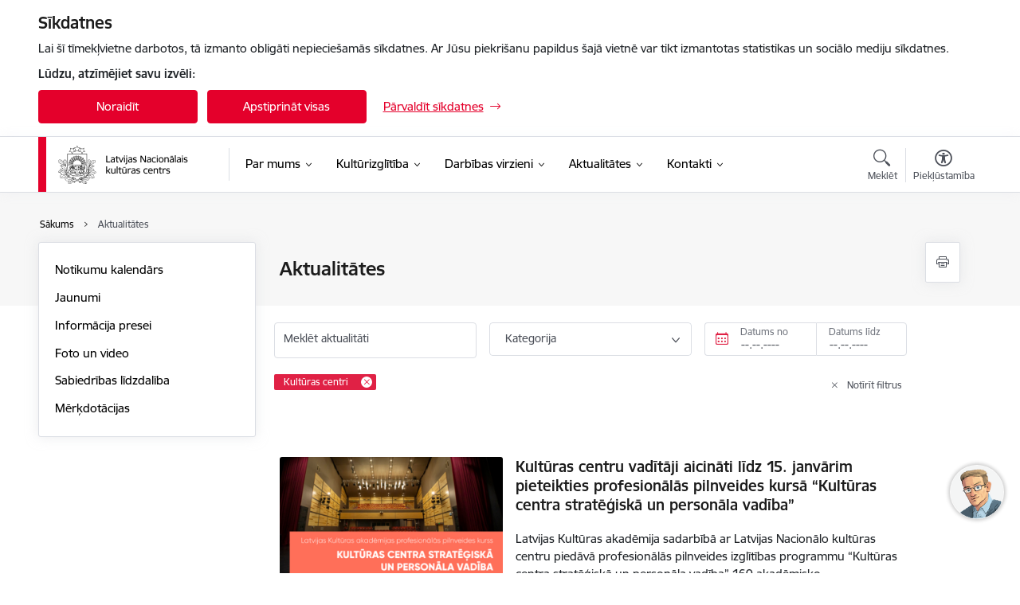

--- FILE ---
content_type: text/html; charset=UTF-8
request_url: https://www.lnkc.gov.lv/lv/jaunumi?category%5B273%5D=273
body_size: 49740
content:
<!DOCTYPE html>
<html lang="lv" dir="ltr" prefix="og: https://ogp.me/ns#" class="hidden">
  <head>
    <meta charset="utf-8" />
<script>window.dataLayer = window.dataLayer || [];function gtag(){dataLayer.push(arguments)};gtag("js", new Date());gtag("set", "developer_id.dMDhkMT", true);gtag("config", "G-36642TYJL6", {"groups":"default","page_placeholder":"PLACEHOLDER_page_location","allow_ad_personalization_signals":false});</script>
<link rel="canonical" href="https://www.lnkc.gov.lv/lv/jaunumi" />
<meta name="MobileOptimized" content="width" />
<meta name="HandheldFriendly" content="true" />
<meta name="viewport" content="width=device-width, initial-scale=1.0, minimum-scale=1.0" />
<link rel="preload" href="https://www.lnkc.gov.lv/themes/custom/ministry/assets/fonts/webfonts/356EBC_27_0.woff2" as="font" crossorigin="" />
<link rel="preload" href="https://www.lnkc.gov.lv/themes/custom/ministry/assets/fonts/webfonts/356EBC_2B_0.woff2" as="font" crossorigin="" />
<link rel="preload" href="https://www.lnkc.gov.lv/themes/custom/ministry/assets/fonts/webfonts/356EBC_29_0.woff2" as="font" crossorigin="" />
<style>:root {--brand-color: #E4002B;--brand-color01: #E02145;--logo-color: #E4002B;}</style>
<style>#sliding-popup.sliding-popup-top { position: fixed; }</style>
<link rel="icon" href="/themes/custom/ministry/favicon_authority.png" type="image/png" />
<script src="/sites/lnkc/files/eu_cookie_compliance/eu_cookie_compliance.script.js?t8vfgi" defer></script>
<script>window.a2a_config=window.a2a_config||{};a2a_config.callbacks=[];a2a_config.overlays=[];a2a_config.templates={};</script>

    <title>Jaunumi | Latvijas Nacionālais kultūras centrs</title>
    <link rel="stylesheet" media="all" href="/sites/lnkc/files/css/css_FiH_d16btjXedJwLf0pkke_4RAKhLMMfbiPM8XNQOqQ.css" />
<link rel="stylesheet" media="all" href="/sites/lnkc/files/css/css_9Q0cNVRtu1D_7_--9OQG3letlqPsE5Lrxj2rne3YUwY.css" />

    
  </head>
          
      <body data-theme="kulturas_ministrija" class="theme-authority role--anonymous with-subnav no-sidebar">
    <div id="skip">
      <a href="#content-area" class="visually-hidden focusable skip-link jump-to-main-navigation">
        Pāriet uz lapas saturu
      </a>
    </div>
    
      <div class="dialog-off-canvas-main-canvas" data-off-canvas-main-canvas>
    <div class="spinner-border spinner-border-sm ajax-loader hide"></div>


  <!-- ___ MAIN CONTENT GRID LOGIC  -->
                
  
<!-- ___ /MAIN CONTENT GRID LOGIC  -->

<div class="layout-container">

  <!-- ______________________ HEADER _______________________ -->
  <div class="header-wrapper">
  <div id="cookie-element-wrap"></div>
      <header id="header">
      <div class="container">
        <div id="header-region">
            <div id="block-ministry-branding" class="settings-tray-editable block-system block-ministry-branding" data-drupal-settingstray="editable">
  
    
                <a href="/lv" title="Latvijas Nacionālais kultūras centrs" rel="home" class="site-logo logo-default" tabindex="0">
      <img src="/sites/lnkc/files/logo_lat_h_5.png" alt="Latvijas Nacionālais kultūras centrs" />
    </a>
  
              <a href="/lv" title="Latvijas Nacionālais kultūras centrs" rel="home" class="site-logo logo-white" tabindex="0">
      <img src="/sites/lnkc/files/logo_lat_h_w_2_0.png" alt="Latvijas Nacionālais kultūras centrs" />
    </a>
  
              <a href="/lv" title="Latvijas Nacionālais kultūras centrs" rel="home" class="site-logo logo-black" tabindex="0">
      <img src="/sites/lnkc/files/logo_lat_h_4_0.png" alt="Latvijas Nacionālais kultūras centrs" />
    </a>
  
              <a href="/lv" title="Latvijas Nacionālais kultūras centrs" rel="home" class="site-logo logo-yellow" tabindex="0">
      <img src="/sites/lnkc/files/logo_lat_h_y_2_0.png" alt="Latvijas Nacionālais kultūras centrs" />
    </a>
  
</div>
<div id="block-menucustomblock" class="settings-tray-editable block-menu-custom block-menucustomblock" data-drupal-settingstray="editable">
  
    
      


<nav class="navbar navbar-expand-xl" aria-label="Galvenā navigācija">
  <button class="navbar-toggler" type="button" data-toggle="collapse" data-target="#mobileMenuElement" aria-controls="mobileMenuElement" aria-expanded="false" aria-label="Toggle navigation">
    <span class="fal icon-bars"></span>
    <span class="menu-mobile-text d-none d-sm-block d-md-none d-flex justify-content-center flex-column">
        Izvēlne
    </span>
  </button>

    <div class="menu-mobile-tab">
    <span class="fal icon-bars"></span>
    <span class="navbar-toggler-text">Izvēlne</span>
  </div>

  <div class="collapse navbar-collapse" id="mobileMenuElement">
    <div id="menu-tree-main">

      <div id="menu-tree-mobile">
        <div id="menu-header">
          <div class="close-menu rounded-circle" data-toggle="collapse" data-target="#mobileMenuElement" aria-controls="mobileMenuElement" aria-expanded="false" aria-label="Toggle navigation">
            <span class="icon-times"></span>
          </div>
        </div>

        <div class="menu-mobile-current-title">
          <div class="menu-title"></div>
          <div class="back-menu">
            <div class="back-icon icon-level-back"></div>
            <div class="back-text">Atpakaļ</div>
          </div>
          <div class="history-tree">
          </div>
        </div>

        <ul class="main-nav">
        </ul>

        <div class="placeholder-user-tools-language"></div>
        <div class="placeholder-user-tools-settings"></div>

        <ul id="nav-initial">
                      <li class=" has-children nav-item">
                              <a href="/lv/par-mums"   data-uuid="ec372989-befe-494d-85a6-2c704e776b56" class="nav-link">
                  Par mums
                                  </a>
                <ul class="child-nav" data-uuid="ec372989-befe-494d-85a6-2c704e776b56">
                                            <li data-uuid="541d6342-8d3d-4c49-b96b-c638fb675686" class="nav-item mobile-without-children">
      <a href="/lv/esf-projekts-kulturas-norises-ka-pilsonisko-lidzdalibu-veicinoss-instruments"   class="nav-link">
      Kontakti
            </a>
    </li>
  
                                            <li data-uuid="d3c9bae2-54db-4e35-b263-438c7bb6d3f6" class="nav-item mobile-without-children">
      <a href="/lv/darbinieks/signe-pujate"   class="nav-link">
      Vadība
            </a>
    </li>
  
                                            <li data-uuid="1df06bfa-8913-49ec-968c-7916a234a1f6" class="nav-item mobile-without-children">
      <a href="/lv/struktura"   class="nav-link">
      Struktūra
            </a>
    </li>
  
                                            <li data-parent-uuid="eefadabf-08bd-44a2-babb-24575024029f" class="has-children nav-item">
      <a href="/lv/lnkc-pakalpojumi"   data-uuid="eefadabf-08bd-44a2-babb-24575024029f" class="nav-link">
        Pakalpojumi
              </a>
      <ul class="child-nav" data-uuid="eefadabf-08bd-44a2-babb-24575024029f">
                        <li data-uuid="f9cca94d-4787-41ec-94e7-c9dfd30e5b96" class="nav-item mobile-without-children">
      <a href="/lv/pedagogu-profesionalas-kompetences-pilnveides-kursi"   class="nav-link">
      Pedagogu profesionālās kompetences pilnveides kursi
            </a>
    </li>
  
                        <li data-uuid="13bea6fa-f287-4b20-9647-6c4427ca0955" class="nav-item mobile-without-children">
      <a href="/lv/pieauguso-neformalas-izglitibas-kursi"   class="nav-link">
      Pieaugušo neformālās izglītības kursi
            </a>
    </li>
  
                        <li data-uuid="4f730c1a-8ed4-40bd-beaa-8f0f70c8175d" class="nav-item mobile-without-children">
      <a href="/lv/macibu-un-metodiskie-materiali"   class="nav-link">
      Mācību, metodiskie un informatīvie materiāli
            </a>
    </li>
  
                        <li data-uuid="9a55e347-529f-40b5-aa62-3534776b6621" class="nav-item mobile-without-children">
      <a href="https://nematerialakultura.lv/"  data-external-link="TRUE" class="nav-link">
      Vērtību iekļaušana Nacionālajā nemateriālā kultūras mantojuma sarakstā
            </a>
    </li>
  
              </ul>
    </li>
  
                                            <li data-uuid="42fd5b8f-b605-4e3e-b49a-c53f0ed0ea35" class="nav-item mobile-without-children">
      <a href="/lv/darbibas-virzieni"   class="nav-link">
      Darbības virzieni
            </a>
    </li>
  
                                            <li data-parent-uuid="4b1f6681-45ed-4171-9e8b-ef99fa156c92" class="has-children nav-item">
      <a href="/lv/plani-un-parskati"   data-uuid="4b1f6681-45ed-4171-9e8b-ef99fa156c92" class="nav-link">
        Plāni un pārskati
              </a>
      <ul class="child-nav" data-uuid="4b1f6681-45ed-4171-9e8b-ef99fa156c92">
                        <li data-uuid="7edfabe9-b9b4-488c-9b95-0b4cf9086647" class="nav-item mobile-without-children">
      <a href="/lv/lnkc-pasakumu-plana-projekts-2026-gadam"   class="nav-link">
      Pasākumu plāna projekts 2026. gadam
            </a>
    </li>
  
                        <li data-uuid="833d871d-d8b4-490c-a565-4cdd5e0de48b" class="nav-item mobile-without-children">
      <a href="/lv/lnkc-pasakumu-plans-2025-gadam"   class="nav-link">
      Pasākumu plāns 2025. gadam
            </a>
    </li>
  
                        <li data-uuid="5b4d39c6-e6f4-4b7b-8375-19c85580f613" class="nav-item mobile-without-children">
      <a href="/lv/darba-plans-2025-gadam"   class="nav-link">
      Darba plāns 2025. gadam
            </a>
    </li>
  
                        <li data-uuid="2c31450c-a83e-40f2-b257-7d45832f592e" class="nav-item mobile-without-children">
      <a href="/lv/strategija"   class="nav-link">
      Stratēģija
            </a>
    </li>
  
                        <li data-uuid="5bee1493-546e-4088-a9af-48a4237feaaf" class="nav-item mobile-without-children">
      <a href="/lv/gada-parskati"   class="nav-link">
      Gada pārskati
            </a>
    </li>
  
              </ul>
    </li>
  
                                            <li data-uuid="ab5d7a46-3ce8-41ef-aba7-9d199d358e6c" class="nav-item mobile-without-children">
      <a href="/lv/petijumi"   class="nav-link">
      Pētījumi
            </a>
    </li>
  
                                            <li data-parent-uuid="18b89447-6c0a-4ff0-9166-755bdf1d373a" class="has-children nav-item">
      <a href="/lv/par-mums-normativie-akti"   data-uuid="18b89447-6c0a-4ff0-9166-755bdf1d373a" class="nav-link">
        Normatīvie akti
              </a>
      <ul class="child-nav" data-uuid="18b89447-6c0a-4ff0-9166-755bdf1d373a">
                        <li data-uuid="6f7ef242-be10-450a-9678-9c4f4d177b8b" class="nav-item mobile-without-children">
      <a href="/lv/lnkc-nolikums"   class="nav-link">
      LNKC Nolikums
            </a>
    </li>
  
                        <li data-uuid="c4175e62-5f01-4e93-92fd-2827dbd0c1d6" class="nav-item mobile-without-children">
      <a href="https://likumi.lv/ta/id/303328-valsts-parvaldes-vertibas-un-etikas-pamatprincipi"  data-external-link="TRUE" class="nav-link">
      Ētika
            </a>
    </li>
  
                        <li data-uuid="0a281814-79b6-45bf-ae4a-488642eca3c4" class="nav-item mobile-without-children">
      <a href="https://likumi.lv/ta/id/278847-latvijas-nacionala-kulturas-centra-publisko-maksas-pakalpojumu-cenradis"  data-external-link="TRUE" class="nav-link">
      LNKC Publisko maksas pakalpojumu cenrādis
            </a>
    </li>
  
              </ul>
    </li>
  
                                            <li data-uuid="aa9d7b3c-2a44-4eec-904c-2dfa0a3e0b2f" class="nav-item mobile-without-children">
      <a href="/lv/trauksmes-celsana"   class="nav-link">
      Trauksmes celšana
            </a>
    </li>
  
                                            <li data-uuid="ed179b3e-9c6d-4929-a407-5791198b676f" class="nav-item mobile-without-children">
      <a href="/lv/starptautiska-sadarbiba"   class="nav-link">
      Starptautiskā sadarbība
            </a>
    </li>
  
                                            <li data-uuid="ce49d51d-4f3e-4fcc-adae-9a5ea334f9fa" class="nav-item mobile-without-children">
      <a href="https://likumi.lv/ta/id/303328-valsts-parvaldes-vertibas-un-etikas-pamatprincipi"  data-external-link="TRUE" class="nav-link">
      Ētika
            </a>
    </li>
  
                                            <li data-parent-uuid="7c9aa16e-4c43-4c91-8f4d-f62f5de06c19" class="has-children nav-item">
      <a href="/lv/budzets"   data-uuid="7c9aa16e-4c43-4c91-8f4d-f62f5de06c19" class="nav-link">
        Budžets
              </a>
      <ul class="child-nav" data-uuid="7c9aa16e-4c43-4c91-8f4d-f62f5de06c19">
                        <li data-uuid="72f32a36-d116-47ef-b795-fdd251897d9c" class="nav-item mobile-without-children">
      <a href="/lv/lnkc-budzets-2024-gadam"   class="nav-link">
      LNKC budžets 2024. gadam
            </a>
    </li>
  
              </ul>
    </li>
  
                                            <li data-uuid="c655c62a-850c-4e7d-ab30-13a8c2fd3a4f" class="nav-item mobile-without-children">
      <a href="/lv/ipasumi"   class="nav-link">
      Īpašumi
            </a>
    </li>
  
                                            <li data-parent-uuid="c3fa9efc-e6db-4db4-a17c-92afdf392044" class="has-children nav-item">
      <a href="/lv/lnkc-iepirkumi"   data-uuid="c3fa9efc-e6db-4db4-a17c-92afdf392044" class="nav-link">
        Iepirkumi
              </a>
      <ul class="child-nav" data-uuid="c3fa9efc-e6db-4db4-a17c-92afdf392044">
                        <li data-uuid="6cb2ce16-5dec-47ed-addb-555b98e052ab" class="nav-item mobile-without-children">
      <a href="/lv/iepirkumi"   class="nav-link">
      Aktuālie iepirkumi
            </a>
    </li>
  
                        <li data-uuid="6c65884c-346d-4e35-952b-86f3dbcb45cb" class="nav-item mobile-without-children">
      <a href="https://www.iub.gov.lv/lv/tiesibu-akti"  data-external-link="TRUE" class="nav-link">
      Tiesību akti publisko iepirkumu jomā
            </a>
    </li>
  
              </ul>
    </li>
  
                                            <li data-uuid="80002465-725e-4be0-84fa-68397683003a" class="nav-item mobile-without-children">
      <a href="/lv/vakances"   class="nav-link">
      Vakances
            </a>
    </li>
  
                                            <li data-parent-uuid="54ebee6c-ef6d-4a1f-92b7-87f08d2cd507" class="has-children nav-item">
      <a href="/lv/lnkc-projekti"   data-uuid="54ebee6c-ef6d-4a1f-92b7-87f08d2cd507" class="nav-link">
        Projekti
              </a>
      <ul class="child-nav" data-uuid="54ebee6c-ef6d-4a1f-92b7-87f08d2cd507">
                        <li data-uuid="9b9163c4-1c91-44a8-822b-7e7c5f00f796" class="nav-item mobile-without-children">
      <a href="http://www.satiecsavumeistaru.lv/"  data-external-link="TRUE" class="nav-link">
      Satiec savu meistaru!
            </a>
    </li>
  
                        <li data-uuid="709441cb-3c64-43e0-bc32-1e3ceb3e1c32" class="nav-item mobile-without-children">
      <a href="http://www.katramsavutautasterpu.lv/"  data-external-link="TRUE" class="nav-link">
      Katram savu tautastērpu
            </a>
    </li>
  
                        <li data-uuid="01035431-4720-466c-8bde-94a3e50ee201" class="nav-item mobile-without-children">
      <a href="http://www.festivalbaltica.com/"  data-external-link="TRUE" class="nav-link">
      Starptautiskais folkloras festivāls &quot;Baltica&quot;
            </a>
    </li>
  
                        <li data-uuid="33a5e76d-38c9-45f8-b84f-b6d1ad55d05a" class="nav-item mobile-without-children">
      <a href="http://www.sudmalinas.lv/"  data-external-link="TRUE" class="nav-link">
      Starptautiskais tautas deju festivāls &quot;Sudmaliņas&quot;
            </a>
    </li>
  
                        <li data-uuid="ee78aeba-1710-4346-b61b-32adb4dbd4fb" class="nav-item mobile-without-children">
      <a href="http://www.balticorchestraforum.lv/"  data-external-link="TRUE" class="nav-link">
      Baltijas valstu pūtēju orķestru diriģentu un ansambļu vadītāju forums
            </a>
    </li>
  
                        <li data-uuid="2e95fca0-2517-4f48-b78b-1b24ac3ad86b" class="nav-item mobile-without-children">
      <a href="https://nematerialakultura.lv/"  data-external-link="TRUE" class="nav-link">
      Nacionālais nemateriālā kultūras mantojuma saraksts
            </a>
    </li>
  
                        <li data-uuid="ac6467de-d7f7-488c-bff7-7ea8fa8f9765" class="nav-item mobile-without-children">
      <a href="http://dejaszeltafonds.lv/"  data-external-link="TRUE" class="nav-link">
      Latviešu skatuviskās dejas zelta fonds
            </a>
    </li>
  
              </ul>
    </li>
  
                                            <li data-parent-uuid="9e533cb7-0f88-4ae7-b515-6506e130f182" class="has-children nav-item">
      <a href="/lv/apbalvojumi"   data-uuid="9e533cb7-0f88-4ae7-b515-6506e130f182" class="nav-link">
        Apbalvojumi
              </a>
      <ul class="child-nav" data-uuid="9e533cb7-0f88-4ae7-b515-6506e130f182">
                        <li data-uuid="6e2130e0-9991-4fc6-978a-f0f16963c61f" class="nav-item mobile-without-children">
      <a href="/lv/lnkc-apbalvojumu-nolikums"   class="nav-link">
      LNKC apbalvojumu nolikums
            </a>
    </li>
  
                        <li data-uuid="8f23a227-f159-4903-b495-8192a78bffbf" class="nav-item mobile-without-children">
      <a href="/lv/tautas-makslas-izcilibas-balva-liela-balva"   class="nav-link">
      Tautas mākslas izcilības balva (lielā balva)
            </a>
    </li>
  
                        <li data-uuid="fe6be0b9-eb71-4832-a6b0-2b4b266c30ef" class="nav-item mobile-without-children">
      <a href="/lv/lnkc-goda-raksts-atziniba-pateiciba"   class="nav-link">
      LNKC Goda raksts, Atzinība, Pateicība
            </a>
    </li>
  
                        <li data-uuid="d607d07b-8730-4068-9420-5a86cadea739" class="nav-item mobile-without-children">
      <a href="/lv/cimzes-balva"   class="nav-link">
      Cimzes balva
            </a>
    </li>
  
                        <li data-uuid="b25cdb8c-e47e-4f7b-9897-cb119ab3b5b3" class="nav-item mobile-without-children">
      <a href="/lv/livijas-akurateres-balva"   class="nav-link">
      Līvijas Akurāteres balva
            </a>
    </li>
  
                        <li data-uuid="9eec391f-ae2f-4258-8034-672ee8775c9b" class="nav-item mobile-without-children">
      <a href="/lv/apbalvojumi"   class="nav-link">
      Tradicionālās kultūras izcilības balva
            </a>
    </li>
  
              </ul>
    </li>
  
                                            <li data-parent-uuid="c65a0308-1a75-4c91-adc5-3c661a3dba0e" class="has-children nav-item">
      <a href="/lv/macibu-un-metodiskie-materiali"   data-uuid="c65a0308-1a75-4c91-adc5-3c661a3dba0e" class="nav-link">
        Mācību un metodiskie materiāli
              </a>
      <ul class="child-nav" data-uuid="c65a0308-1a75-4c91-adc5-3c661a3dba0e">
                        <li data-parent-uuid="a4f7b595-f965-4f8f-9936-b76fba1f3d41" class="has-children nav-item">
      <a href="/lv/izdevumigramatas"   data-uuid="a4f7b595-f965-4f8f-9936-b76fba1f3d41" class="nav-link">
        Izdevumi/Grāmatas
              </a>
      <ul class="child-nav" data-uuid="a4f7b595-f965-4f8f-9936-b76fba1f3d41">
                        <li data-uuid="791dfb4d-46d8-49a4-acab-3624f152bf7c" class="nav-item mobile-without-children">
      <a href="#Metodiskais materiāls un pedagogu pieredzes krājums “Kultūras norises kā mācīšanās resurss. Izmantošanas principi un labās prakses piemēri” | 2024"   class="nav-link">
      Metodiskais materiāls un pedagogu pieredzes krājums “Kultūras norises kā mācīšanās resurss. Izmantošanas principi un labās prakses piemēri” | 2024
            </a>
    </li>
  
                        <li data-uuid="a4300263-0477-4248-b803-d227605675d8" class="nav-item mobile-without-children">
      <a href="/lv/dzivais-mantojums-living-heritage-pastkarsu-komplekts-2023"   class="nav-link">
      Dzīvais mantojums / Living heritage pastkaršu komplekts, 2023
            </a>
    </li>
  
                        <li data-uuid="fe27a394-5410-4b90-afb0-18589c97fca7" class="nav-item mobile-without-children">
      <a href="/lv/latviesu-vesturisko-zemju-puzle-2023"   class="nav-link">
      Latviešu vēsturisko zemju puzle, 2023
            </a>
    </li>
  
                        <li data-uuid="2a3403c0-ca68-41bc-904a-d42461dde175" class="nav-item mobile-without-children">
      <a href="/lv/teiktas-dziesmas-praktiska-rokasgramata-2021"   class="nav-link">
      Praktiska rokasgrāmata TEIKTĀS DZIESMAS, 2021
            </a>
    </li>
  
                        <li data-uuid="b3f40cb0-9966-4283-893c-5b3a61ba167d" class="nav-item mobile-without-children">
      <a href="/lv/tautasterpa-komplektesanas-pamati-aija-jansone-2021"   class="nav-link">
      Aija Jansone &quot;TAUTASTĒRPA KOMPLEKTĒŠANAS PAMATI&quot;, 2021
            </a>
    </li>
  
                        <li data-uuid="f7089610-40c8-46ad-a2df-2f712ffb86a0" class="nav-item mobile-without-children">
      <a href="/lv/klatbutne-kokletaju-ansamblu-skandarbu-krajums-2021"   class="nav-link">
      Koklētāju ansambļu skaņdarbu krājums &quot;KLĀTBŪTNE&quot;
            </a>
    </li>
  
                        <li data-uuid="0d500075-631c-411d-bf8c-50a9f2e16f10" class="nav-item mobile-without-children">
      <a href="/lv/latvijas-valsts-simtgade-pasu-radits-un-radams-stasts"   class="nav-link">
      Latvijas valsts simtgade: pašu radīts un radāms stāsts
            </a>
    </li>
  
                        <li data-uuid="4bbb0dc1-65b5-4f40-a188-aaacca2e78d0" class="nav-item mobile-without-children">
      <a href="/lv/lnkc-izdevumi-turpmak-pieejami-ari-internetveikala-bukilv"   class="nav-link">
      LNKC izdevumi turpmāk pieejami arī internetveikalā &quot;Buki.lv&quot;
            </a>
    </li>
  
                        <li data-uuid="8b8bfa8a-69ae-4dcc-aee1-39e40386d706" class="nav-item mobile-without-children">
      <a href="/lv/lnkc-izdevumu-iegade-iespejama-pec-iepriekseja-pieraksta"   class="nav-link">
      LNKC izdevumu tirdzniecība klātienē notiek pēc iepriekšēja pieraksta
            </a>
    </li>
  
                        <li data-uuid="e0a3a892-668e-498d-b24d-9568a7d38833" class="nav-item mobile-without-children">
      <a href="/lv/jaunrades-dejas-xvii-2020"   class="nav-link">
      Jaunrades dejas XVII, 2020
            </a>
    </li>
  
                        <li data-uuid="d7e5fbe9-f43e-4185-ae70-89c5a849b9fb" class="nav-item mobile-without-children">
      <a href="/lv/dienvidlatgale-austas-segas-2020"   class="nav-link">
      Dienvidlatgalē austās segas, 2020
            </a>
    </li>
  
                        <li data-uuid="8aa64e2d-f33a-4123-88d0-af65b31f5edf" class="nav-item mobile-without-children">
      <a href="/lv/xxvi-dziesmu-un-xvi-deju-svetki-gramata-ar-dvd-2018"   class="nav-link">
      Dziesmu un deju svētku grāmata ar DVD, 2018
            </a>
    </li>
  
                        <li data-uuid="7707a35f-f58b-496a-ad2e-3a324087d536" class="nav-item mobile-without-children">
      <a href="/lv/jaunrades-dejas-xvi-2019"   class="nav-link">
      Jaunrades dejas XVI, 2019
            </a>
    </li>
  
                        <li data-uuid="dc96d8ed-ee04-4a1e-ae60-66ecb8ce281b" class="nav-item mobile-without-children">
      <a href="/lv/speles-meistars-alfreds-spura-2018"   class="nav-link">
      Spēles meistars Alfrēds Spura, 2018
            </a>
    </li>
  
                        <li data-uuid="f82cbe36-8d7d-41fa-9efd-9ca38a8619c6" class="nav-item mobile-without-children">
      <a href="/lv/festivala-baltica-ligotnu-krajums-2018"   class="nav-link">
      Festivāla BALTICA Līgotņu krājums, 2018
            </a>
    </li>
  
                        <li data-uuid="bf75f9dc-af39-486a-827d-ac5c0734bce1" class="nav-item mobile-without-children">
      <a href="/lv/arheologiskais-terps-ta-darinasana-valkasana-un-komplektesana-musdienu-latvija-2017"   class="nav-link">
      Arheoloģiskais tērps. Tā darināšana, valkāšana un komplektēšana mūsdienu Latvijā, 2017
            </a>
    </li>
  
                        <li data-uuid="fcb87a63-b4d4-4509-906c-0ab922f8a713" class="nav-item mobile-without-children">
      <a href="/lv/apgerba-attistiba-zemgale-19gadsimta-2016"   class="nav-link">
      Apģērba attīstība Zemgalē 19.gadsimtā, 2016
            </a>
    </li>
  
                        <li data-uuid="679e05f8-c577-43ca-bd66-27cca97088b5" class="nav-item mobile-without-children">
      <a href="/lv/rakstainas-jostas-kopigais-kulturslanis-2014"   class="nav-link">
      Rakstainās jostas: kopīgais kultūrslānis, 2014
            </a>
    </li>
  
                        <li data-uuid="22831471-bf42-4a6f-a4f3-7a6d36143467" class="nav-item mobile-without-children">
      <a href="/lv/grievaltas-dziesmu-lizda-2010"   class="nav-link">
      Grievaltas dziesmu lizda, 2010
            </a>
    </li>
  
                        <li data-uuid="a4678c40-265a-4cea-832a-5b7ac0a813c1" class="nav-item mobile-without-children">
      <a href="/lv/ingridas-saulites-dzives-un-dejas-likloci-2010"   class="nav-link">
      Ingrīdas Saulītes dzīves un dejas līkloči, 2010
            </a>
    </li>
  
              </ul>
    </li>
  
                        <li data-uuid="98abe307-e5c4-49d0-8c5c-ba300ec27bc1" class="nav-item mobile-without-children">
      <a href="/lv/digitalie-macibu-un-metodiskie-materiali"   class="nav-link">
      Digitālie mācību un metodiskie materiāli
            </a>
    </li>
  
              </ul>
    </li>
  
                                            <li data-uuid="b30141f6-2c94-4e8f-bb6f-57e152d744de" class="nav-item mobile-without-children">
      <a href="/lv/lnkc-logo"   class="nav-link">
      LNKC logo
            </a>
    </li>
  
                                  </ul>
                          </li>
                      <li class=" has-children nav-item">
                              <a href="/lv/kulturizglitiba"   data-uuid="3f6642d8-b61a-4e32-a3ef-bd47ea9a6f94" class="nav-link">
                  Kultūrizglītība
                                  </a>
                <ul class="child-nav" data-uuid="3f6642d8-b61a-4e32-a3ef-bd47ea9a6f94">
                                            <li data-uuid="6a061c8f-334f-4a2c-ab3b-45dd815fca72" class="nav-item mobile-without-children">
      <a href="/lv/par-nozari"   class="nav-link">
      Par nozari
            </a>
    </li>
  
                                            <li data-uuid="9214bc2f-9ac7-4358-b23f-dd2b2aa34102" class="nav-item mobile-without-children">
      <a href="/lv/jaunumi?category%5B352%5D=352"   class="nav-link">
      Jaunumi
            </a>
    </li>
  
                                            <li data-parent-uuid="51333f2e-0bda-4ef9-af82-197aa3563416" class="has-children nav-item">
      <a href="/lv/nozares-dokumenti"   data-uuid="51333f2e-0bda-4ef9-af82-197aa3563416" class="nav-link">
        Nozares dokumenti
              </a>
      <ul class="child-nav" data-uuid="51333f2e-0bda-4ef9-af82-197aa3563416">
                        <li data-uuid="16953d3e-0ce4-401c-b3ec-86dc42bf5652" class="nav-item mobile-without-children">
      <a href="/lv/profesionala-pilnveide-un-talakizglitiba"   class="nav-link">
      Profesionālā pilnveide un tālākizglītība
            </a>
    </li>
  
                        <li data-parent-uuid="c96a46d9-7b36-42b9-a629-a8bb5363b023" class="has-children nav-item">
      <a href="/lv/profesionalas-ievirzes-izglitiba"   data-uuid="c96a46d9-7b36-42b9-a629-a8bb5363b023" class="nav-link">
        Profesionālās ievirzes izglītība
              </a>
      <ul class="child-nav" data-uuid="c96a46d9-7b36-42b9-a629-a8bb5363b023">
                        <li data-uuid="9802e75d-ee31-47da-8c5e-7f21f8f20568" class="nav-item mobile-without-children">
      <a href="/lv/metodiskie-centri-0"   class="nav-link">
      Metodiskie centri
            </a>
    </li>
  
                        <li data-uuid="022e6a59-25ce-4178-ace5-c7c53a262123" class="nav-item mobile-without-children">
      <a href="/lv/profesionalas-ievirzes-izglitibas-valsts-standarts"   class="nav-link">
      Profesionālās ievirzes izglītības valsts standarts
            </a>
    </li>
  
                        <li data-uuid="3c164ab2-c598-4372-90a3-42b2bc3f7aff" class="nav-item mobile-without-children">
      <a href="/lv/muzikas-macibu-prieksmetu-programmas-un-vadlinijas"   class="nav-link">
      Mūzikas mācību priekšmetu programmas un vadlīnijas
            </a>
    </li>
  
                        <li data-uuid="5ec96cc9-3ea2-4119-9667-818b6498af3c" class="nav-item mobile-without-children">
      <a href="/lv/dejas-macibu-prieksmetu-programmas-un-vadlinijas"   class="nav-link">
      Dejas mācību priekšmetu programmas un vadlīnijas
            </a>
    </li>
  
                        <li data-uuid="fa7d6d59-c03f-4eae-86a2-c1f5417e8cca" class="nav-item mobile-without-children">
      <a href="/lv/makslas-macibu-prieksmetu-programmas-un-vadlinijas"   class="nav-link">
      Mākslas mācību priekšmetu programmas un vadlīnijas
            </a>
    </li>
  
              </ul>
    </li>
  
                        <li data-parent-uuid="62ab8d2c-8456-4ca3-99d5-a7b21cd61ed8" class="has-children nav-item">
      <a href="/lv/profesionala-videja-izglitiba"   data-uuid="62ab8d2c-8456-4ca3-99d5-a7b21cd61ed8" class="nav-link">
        Profesionālā vidējā izglītība
              </a>
      <ul class="child-nav" data-uuid="62ab8d2c-8456-4ca3-99d5-a7b21cd61ed8">
                        <li data-uuid="2a0be362-aca1-4218-9d7f-c5c2ea00ef2b" class="nav-item mobile-without-children">
      <a href="/lv/metodiskie-centri"   class="nav-link">
      Metodiskie centri
            </a>
    </li>
  
                        <li data-uuid="52e6d708-cf44-4af3-a28e-7e6729dc02a1" class="nav-item mobile-without-children">
      <a href="/lv/kvalifikacijas-eksameni"   class="nav-link">
      Kvalifikācijas eksāmeni
            </a>
    </li>
  
                        <li data-uuid="3b76d249-a74f-4c98-8767-0e5c3eb97bab" class="nav-item mobile-without-children">
      <a href="/lv/profesiju-standarti"   class="nav-link">
      Profesiju standarti
            </a>
    </li>
  
                        <li data-uuid="e9fc4c47-b170-4cce-9544-cf6afc05f2ac" class="nav-item mobile-without-children">
      <a href="/lv/vadlinijas"   class="nav-link">
      Vadlīnijas
            </a>
    </li>
  
              </ul>
    </li>
  
                        <li data-uuid="bc3ffc08-9fd4-4c39-9a2f-e2b216d27cd4" class="nav-item mobile-without-children">
      <a href="/lv/normativie-akti"   class="nav-link">
      Normatīvie akti
            </a>
    </li>
  
              </ul>
    </li>
  
                                            <li data-uuid="fdbbb0e6-0273-4d29-8892-63b687a24d45" class="nav-item mobile-without-children">
      <a href="/lv/profesionalas-ievirzes-izglitibas-valsts-standarts"   class="nav-link">
      Profesionālās ievirzes valsts standarts
            </a>
    </li>
  
                                            <li data-uuid="3e1efe63-7b86-408e-946a-3edaf1b96211" class="nav-item mobile-without-children">
      <a href="/lv/digitalie-macibu-lidzekli"   class="nav-link">
      Digitālie mācību līdzekļi
            </a>
    </li>
  
                                            <li data-parent-uuid="4a7b5f90-b17e-4092-bcb6-688a527237cb" class="has-children nav-item">
      <a href="/lv/konkursi"   data-uuid="4a7b5f90-b17e-4092-bcb6-688a527237cb" class="nav-link">
        Konkursi
              </a>
      <ul class="child-nav" data-uuid="4a7b5f90-b17e-4092-bcb6-688a527237cb">
                        <li data-uuid="6c8ebb31-4bc6-4b3c-9671-c52dcbebc757" class="nav-item mobile-without-children">
      <a href="/lv/valsts-konkursi-muzikas-joma"   class="nav-link">
      Valsts konkursi mūzikas jomā
            </a>
    </li>
  
                        <li data-uuid="05dece8f-c776-4305-b768-6e743d06e6e9" class="nav-item mobile-without-children">
      <a href="/lv/valsts-konkursi-makslas-joma"   class="nav-link">
      Valsts konkursi mākslas jomā
            </a>
    </li>
  
                        <li data-uuid="4de7f342-fc4f-45cd-a8ac-6c749a31466f" class="nav-item mobile-without-children">
      <a href="/lv/valsts-konkursi-dejas-joma"   class="nav-link">
      Valsts konkursi dejas jomā
            </a>
    </li>
  
                        <li data-uuid="b33f1b19-bd96-4cb7-9d95-edc1c0521744" class="nav-item mobile-without-children">
      <a href="/lv/radosais-konkurss-mantojums"   class="nav-link">
      Radošais konkurss MANTOJUMS
            </a>
    </li>
  
                        <li data-uuid="749dc89f-546f-4e57-9413-61cfaafec26f" class="nav-item mobile-without-children">
      <a href="/lv/dazadu-rikotaju-konkursi-makslas-joma"   class="nav-link">
      Dažādu rīkotāju konkursi mākslas jomā
            </a>
    </li>
  
                        <li data-uuid="feeb413e-46d4-4190-a7ee-308b5af4ee0a" class="nav-item mobile-without-children">
      <a href="/lv/dazadu-rikotaju-konkursi-muzikas-joma"   class="nav-link">
      Dažādu rīkotāju konkursi mūzikas jomā
            </a>
    </li>
  
                        <li data-uuid="d6b84ff2-caaa-4657-9622-4cf80addc42b" class="nav-item mobile-without-children">
      <a href="/lv/dazadu-rikotaju-konkursi-dejas-joma"   class="nav-link">
      Dažādu rīkotāju konkursi dejas jomā
            </a>
    </li>
  
              </ul>
    </li>
  
                                            <li data-parent-uuid="8bb33fbc-96e3-49a4-8880-ca8acd0d1739" class="has-children nav-item">
      <a href="/lv/izglitibas-iestazu-aktualitates"   data-uuid="8bb33fbc-96e3-49a4-8880-ca8acd0d1739" class="nav-link">
        Izglītības iestāžu aktualitātes
              </a>
      <ul class="child-nav" data-uuid="8bb33fbc-96e3-49a4-8880-ca8acd0d1739">
                        <li data-uuid="3f4113ce-12fd-4b2b-902b-4d488e564649" class="nav-item mobile-without-children">
      <a href="/lv/izglitibas-iestazu-kontakti"   class="nav-link">
      Izglītības iestāžu kontakti
            </a>
    </li>
  
              </ul>
    </li>
  
                                            <li data-uuid="7754b3e3-8459-45bd-8df3-cf075393bfca" class="nav-item mobile-without-children">
      <a href="/lv/vakances-0"   class="nav-link">
      Izglītības iestāžu vakances
            </a>
    </li>
  
                                            <li data-uuid="8fa70d09-f45e-4489-8918-c2f0fab6b443" class="nav-item mobile-without-children">
      <a href="/lv/meistarklases-un-seminari"   class="nav-link">
      Izglītības iestāžu meistarklases un semināri
            </a>
    </li>
  
                                            <li data-parent-uuid="48adbd7e-441c-4bd3-bb18-7c6ae1511986" class="has-children nav-item">
      <a href="/lv/padomes"   data-uuid="48adbd7e-441c-4bd3-bb18-7c6ae1511986" class="nav-link">
        Padomes
              </a>
      <ul class="child-nav" data-uuid="48adbd7e-441c-4bd3-bb18-7c6ae1511986">
                        <li data-uuid="df2256db-c7ce-4a3d-847d-4c7fcb4a2d60" class="nav-item mobile-without-children">
      <a href="/lv/profesionalas-ievirzes-izglitibas-iestazu-direktoru-padome"   class="nav-link">
      Profesionālās ievirzes izglītības iestāžu direktoru padome
            </a>
    </li>
  
                        <li data-uuid="bc06f866-575c-41dc-be87-4c5e3baa15af" class="nav-item mobile-without-children">
      <a href="/lv/kulturizglitibas-padome"   class="nav-link">
      Kultūrizglītības padome
            </a>
    </li>
  
              </ul>
    </li>
  
                                            <li data-uuid="c1bdd3e5-82ea-45f5-8ee4-b97fb06345be" class="nav-item mobile-without-children">
      <a href="/lv/cimzes-balva"   class="nav-link">
      Cimzes balva
            </a>
    </li>
  
                                            <li data-uuid="1e8532c3-424b-4a67-9bf0-3d016b323145" class="nav-item mobile-without-children">
      <a href="/lv/kulturizglitibas-iestazu-pedagogiem"   class="nav-link">
      Mērķdotācija
            </a>
    </li>
  
                                  </ul>
                          </li>
                      <li class=" has-children nav-item">
                              <a href="/lv/darbibas-virzieni"   data-uuid="48bc2dd7-92eb-4ee3-944e-cf783b8d9769" class="nav-link">
                  Darbības virzieni
                                  </a>
                <ul class="child-nav" data-uuid="48bc2dd7-92eb-4ee3-944e-cf783b8d9769">
                                            <li data-parent-uuid="a8760530-f41a-491f-b5e1-9311b05dd1cf" class="has-children nav-item">
      <a href="/lv/latvijas-skolas-soma"   data-uuid="a8760530-f41a-491f-b5e1-9311b05dd1cf" class="nav-link">
        Programma &quot;Latvijas skolas soma&quot;
              </a>
      <ul class="child-nav" data-uuid="a8760530-f41a-491f-b5e1-9311b05dd1cf">
                        <li data-uuid="ea863570-05b4-4af9-80a6-cccf4180a5aa" class="nav-item mobile-without-children">
      <a href="https://www.lnkc.gov.lv/lv/jaunumi?category%5B544%5D=544"  data-external-link="TRUE" class="nav-link">
      Aktualitātes
            </a>
    </li>
  
                        <li data-uuid="14cb2b6f-eaa0-4c58-a7ce-7b3acdf15c02" class="nav-item mobile-without-children">
      <a href="/lv/kulturizglitibas-programmas-latvijas-skolas-soma-kulturas-norisu-izlases"   class="nav-link">
      Programmas &quot;Latvijas skolas soma&quot; jaunumu izlases
            </a>
    </li>
  
                        <li data-uuid="31743dbc-26d7-430e-8d5c-590c85be5b7f" class="nav-item mobile-without-children">
      <a href="https://www.lnkc.gov.lv/lv/digitalie-macibu-un-metodiskie-materiali#latvijas-skolas-soma"  data-external-link="TRUE" class="nav-link">
      Digitālie mācību un metodiskie materiāli
            </a>
    </li>
  
              </ul>
    </li>
  
                                            <li data-uuid="d38d923e-466e-46dc-8fe2-73f11f8eb07a" class="nav-item mobile-without-children">
      <a href="/lv/kulturizglitiba"   class="nav-link">
      Kultūrizglītība
            </a>
    </li>
  
                                            <li data-parent-uuid="0566a20d-c904-43db-ad58-f03a2eb0f8eb" class="has-children nav-item">
      <a href="/lv/nematerialais-kulturas-mantojums"   data-uuid="0566a20d-c904-43db-ad58-f03a2eb0f8eb" class="nav-link">
        Nemateriālais kultūras mantojums
              </a>
      <ul class="child-nav" data-uuid="0566a20d-c904-43db-ad58-f03a2eb0f8eb">
                        <li data-uuid="a1fddf19-7bb3-4495-8d70-2ba38166f680" class="nav-item mobile-without-children">
      <a href="/lv/notikumu-kalendars?field_event_type_target_id%5B249%5D=249"   class="nav-link">
      Notikumu kalendārs
            </a>
    </li>
  
                        <li data-uuid="18bf3ee7-ea7e-4e22-ae5c-2e020cc5ed11" class="nav-item mobile-without-children">
      <a href="/lv/jaunumi?category%5B250%5D=250"   class="nav-link">
      Jaunumi
            </a>
    </li>
  
                        <li data-uuid="782e9123-80ab-4dba-99d9-31ce6c1f4883" class="nav-item mobile-without-children">
      <a href="/lv/nematerialas-kulturas-mantojums/konsultativa-padome"   class="nav-link">
      Konsultatīvā padome
            </a>
    </li>
  
                        <li data-uuid="6e9640d7-ed80-4795-8e9d-b4518c244f93" class="nav-item mobile-without-children">
      <a href="/lv/nematerialas-kulturas-mantojums/nozares-dokumenti"   class="nav-link">
      Nozares dokumenti
            </a>
    </li>
  
                        <li data-uuid="e37006f1-4377-4640-8b83-6cc6fce18ff8" class="nav-item mobile-without-children">
      <a href="https://nematerialakultura.lv/"  data-external-link="TRUE" class="nav-link">
      Nemateriālā kultūras mantojuma saraksts
            </a>
    </li>
  
                        <li data-uuid="a67b161b-eb7d-4447-8f9b-fd098ea77ae6" class="nav-item mobile-without-children">
      <a href="/lv/macibu-un-metodiskie-materiali"   class="nav-link">
      Metodiskie materiāli
            </a>
    </li>
  
                        <li data-uuid="e18ac971-bff8-4cff-a7ad-d5fdbe765b18" class="nav-item mobile-without-children">
      <a href="/lv/nematerialais-kulturas-mantojums/noderigas-saites"   class="nav-link">
      Noderīgas saites
            </a>
    </li>
  
              </ul>
    </li>
  
                                            <li data-parent-uuid="dfefe74b-24c9-4134-843b-d7c7c77fd21b" class="has-children nav-item">
      <a href="/lv/vesturiskas-zemes"   data-uuid="dfefe74b-24c9-4134-843b-d7c7c77fd21b" class="nav-link">
        Latviešu vēsturiskās zemes
              </a>
      <ul class="child-nav" data-uuid="dfefe74b-24c9-4134-843b-d7c7c77fd21b">
                        <li data-uuid="575ef3ec-c859-4197-9d31-dfebdd9a28c3" class="nav-item mobile-without-children">
      <a href="/lv/jaunumi?category%5B553%5D=553"   class="nav-link">
      Jaunumi
            </a>
    </li>
  
                        <li data-uuid="823fb42a-b6ad-4ab5-9933-40f198c59f66" class="nav-item mobile-without-children">
      <a href="/lv/notikumu-kalendars?categories=728"   class="nav-link">
      Notikumu kalendārs
            </a>
    </li>
  
                        <li data-uuid="c23f36ee-1e90-4aa7-a578-b9cacc87b66b" class="nav-item mobile-without-children">
      <a href="/lv/attistibas-padome"   class="nav-link">
      Latviešu vēsturisko zemju attīstības padome
            </a>
    </li>
  
                        <li data-uuid="d4bb6c47-d449-4c88-a03a-b06fd5107f90" class="nav-item mobile-without-children">
      <a href="/lv/vesturiskas-zemes-nozares-dokumenti"   class="nav-link">
      Nozares dokumenti
            </a>
    </li>
  
                        <li data-uuid="db6e7bac-52f0-4639-a6a4-99fc2de72283" class="nav-item mobile-without-children">
      <a href="/lv/macibu-un-metodiskie-materiali"   class="nav-link">
      Metodiskie materiāli
            </a>
    </li>
  
                        <li data-uuid="e64a4716-873a-4cf9-9407-2e0b2f77056f" class="nav-item mobile-without-children">
      <a href="/lv/latviesu-vesturiskas-zemes/noderigas-saites"   class="nav-link">
      Noderīgas saites
            </a>
    </li>
  
                        <li data-uuid="e7e47e15-caae-440d-a78d-5c178cf65ce2" class="nav-item mobile-without-children">
      <a href="https://www.lnkc.gov.lv/lv/vesturiskas-zemes-logo"  data-external-link="TRUE" class="nav-link">
      Logo
            </a>
    </li>
  
              </ul>
    </li>
  
                                            <li data-parent-uuid="7e08f83a-f893-4a74-9d0b-bf3967cf4166" class="has-children nav-item">
      <a href="/lv/dziesmu-un-deju-svetku-tradicija"   data-uuid="7e08f83a-f893-4a74-9d0b-bf3967cf4166" class="nav-link">
        Dziesmu un deju svētku tradīcija
              </a>
      <ul class="child-nav" data-uuid="7e08f83a-f893-4a74-9d0b-bf3967cf4166">
                        <li data-uuid="dae77896-ca51-459d-900c-830a74ba520a" class="nav-item mobile-without-children">
      <a href="/lv/notikumu-kalendars?field_event_type_target_id%5B251%5D=251"   class="nav-link">
      Notikumu kalendārs
            </a>
    </li>
  
                        <li data-uuid="d1d92442-04b3-4417-9742-82d2fb480445" class="nav-item mobile-without-children">
      <a href="/lv/jaunumi?category%5B252%5D=252"   class="nav-link">
      Jaunumi
            </a>
    </li>
  
                        <li data-uuid="f578318d-c68d-4959-9045-694970696694" class="nav-item mobile-without-children">
      <a href="/lv/dziesmu-deju-svetki-normativie-akti"   class="nav-link">
      Normatīvie akti
            </a>
    </li>
  
                        <li data-uuid="f4f8cd1a-f7f4-4cae-b23c-0710a2576182" class="nav-item mobile-without-children">
      <a href="/lv/padome"   class="nav-link">
      Padome
            </a>
    </li>
  
                        <li data-uuid="05d34683-fa0a-4cd4-8778-79dc5215a733" class="nav-item mobile-without-children">
      <a href="/lv/maksliniecisko-kolektivu-vaditajiem"   class="nav-link">
      Mērķdotācijas
            </a>
    </li>
  
                        <li data-uuid="59241654-ca58-4c28-b5d0-1216bdf35278" class="nav-item mobile-without-children">
      <a href="/lv/foto-galerija"   class="nav-link">
      Foto galerija
            </a>
    </li>
  
                        <li data-uuid="163791fa-fa25-4d1e-8d1d-284d276e0b10" class="nav-item mobile-without-children">
      <a href="/lv/noderigas-saites-1"   class="nav-link">
      Noderīgas saites
            </a>
    </li>
  
              </ul>
    </li>
  
                                            <li data-parent-uuid="1d5b9940-2a53-430f-b528-bfb0a611ad88" class="has-children nav-item">
      <a href="/lv/kori"   data-uuid="1d5b9940-2a53-430f-b528-bfb0a611ad88" class="nav-link">
        Kori
              </a>
      <ul class="child-nav" data-uuid="1d5b9940-2a53-430f-b528-bfb0a611ad88">
                        <li data-uuid="e9a4c57c-a084-4f83-aae0-1e7ca5a7bcd8" class="nav-item mobile-without-children">
      <a href="/lv/notikumu-kalendars?field_event_type_target_id%5B253%5D=253"   class="nav-link">
      Notikumu kalendārs
            </a>
    </li>
  
                        <li data-uuid="8dff058a-e6b7-496e-beb9-192355728808" class="nav-item mobile-without-children">
      <a href="/lv/jaunumi?category%5B254%5D=254"   class="nav-link">
      Jaunumi
            </a>
    </li>
  
                        <li data-uuid="5e3b3e4b-6b3a-4642-a746-2dc68f5da253" class="nav-item mobile-without-children">
      <a href="/lv/kori-konsultativa-padome"   class="nav-link">
      Konsultatīvā padome
            </a>
    </li>
  
                        <li data-uuid="37318353-e4ab-42b9-9c36-daf88a635fdc" class="nav-item mobile-without-children">
      <a href="/lv/novadu-un-valstspilsetu-koru-virsdirigenti"   class="nav-link">
      Novadu un valstspilsētu koru virsdiriģenti
            </a>
    </li>
  
                        <li data-uuid="8cde09d9-b89f-4233-b6a8-f8351066031d" class="nav-item mobile-without-children">
      <a href="/lv/kori-nozares-dokumenti"   class="nav-link">
      Nozares dokumenti
            </a>
    </li>
  
                        <li data-uuid="b1feb610-cc4a-457c-90f3-146f54484b20" class="nav-item mobile-without-children">
      <a href="/lv/macibu-un-metodiskie-materiali"   class="nav-link">
      Metodiskie materiāli
            </a>
    </li>
  
              </ul>
    </li>
  
                                            <li data-parent-uuid="6c335cf1-6af7-4bfd-9899-5cf0d7932cf7" class="has-children nav-item">
      <a href="/lv/skatuviska-deja"   data-uuid="6c335cf1-6af7-4bfd-9899-5cf0d7932cf7" class="nav-link">
        Skatuviskā deja
              </a>
      <ul class="child-nav" data-uuid="6c335cf1-6af7-4bfd-9899-5cf0d7932cf7">
                        <li data-uuid="bed4db44-cafa-4caf-bfa8-4bd78c475c10" class="nav-item mobile-without-children">
      <a href="/lv/notikumu-kalendars?field_event_type_target_id%5B245%5D=245"   class="nav-link">
      Notikumu kalendārs
            </a>
    </li>
  
                        <li data-uuid="60174590-c578-4521-b920-1a50534a948d" class="nav-item mobile-without-children">
      <a href="/lv/jaunumi?category%5B246%5D=246"   class="nav-link">
      Jaunumi
            </a>
    </li>
  
                        <li data-uuid="b7245cbf-5227-40ad-bc40-2796abcc1855" class="nav-item mobile-without-children">
      <a href="/lv/konsultativa-padome"   class="nav-link">
      Konsultatīvā padome
            </a>
    </li>
  
                        <li data-uuid="6de1f3f9-2a4b-459f-91f0-8a17c099c166" class="nav-item mobile-without-children">
      <a href="/lv/novadu-un-valstspilsetu-deju-kolektivu-virsvaditaji"   class="nav-link">
      Novadu un valstspilsētu deju kolektīvu virsvadītāji
            </a>
    </li>
  
                        <li data-uuid="ed98d4bf-7c6a-407d-beee-3fdf45c3a2c0" class="nav-item mobile-without-children">
      <a href="/lv/-nozares-dokumenti"   class="nav-link">
      Nozares dokumenti
            </a>
    </li>
  
                        <li data-uuid="39a230e8-92a4-42ca-987d-dc52ec523893" class="nav-item mobile-without-children">
      <a href="/lv/skatuviska-deja-metodiskie-materiali"   class="nav-link">
      Metodiskie materiāli
            </a>
    </li>
  
                        <li data-uuid="e630f771-416c-47e6-8b44-f3dcb462ed82" class="nav-item mobile-without-children">
      <a href="http://www.sudmalinas.lv/"  data-external-link="TRUE" class="nav-link">
      Starptautiskais tautas deju festivāls &quot;Sudmaliņas&quot;
            </a>
    </li>
  
              </ul>
    </li>
  
                                            <li data-parent-uuid="26185060-c186-4e40-9beb-9aae9c6eaa85" class="has-children nav-item">
      <a href="/lv/puteju-orkestri"   data-uuid="26185060-c186-4e40-9beb-9aae9c6eaa85" class="nav-link">
        Pūtēju orķestri
              </a>
      <ul class="child-nav" data-uuid="26185060-c186-4e40-9beb-9aae9c6eaa85">
                        <li data-uuid="97f8327d-ecce-4c0a-9ff3-a366449beb55" class="nav-item mobile-without-children">
      <a href="/lv/notikumu-kalendars?field_event_type_target_id%5B255%5D=255"   class="nav-link">
      Notikumu kalendārs
            </a>
    </li>
  
                        <li data-uuid="6ab0c6c9-2a2a-4b20-8ae2-c134c39d686b" class="nav-item mobile-without-children">
      <a href="/lv/jaunumi?category%5B256%5D=256"   class="nav-link">
      Jaunumi
            </a>
    </li>
  
                        <li data-uuid="5b357f8e-a99f-4b1c-aea0-80f969f7ac5a" class="nav-item mobile-without-children">
      <a href="/lv/-konsultativa-padome"   class="nav-link">
      Konsultatīvā padome
            </a>
    </li>
  
                        <li data-uuid="5b5d3054-8000-4a91-8b3d-77c38c45e07f" class="nav-item mobile-without-children">
      <a href="/lv/puteju-orkestru-novadu-virsdirigenti"   class="nav-link">
      Pūtēju orķestru novadu virsdiriģenti
            </a>
    </li>
  
                        <li data-uuid="e3493508-8118-4a46-8f8c-9c6742b44518" class="nav-item mobile-without-children">
      <a href="/lv/-nozares-dokumenti-"   class="nav-link">
      Nozares dokumenti
            </a>
    </li>
  
                        <li data-uuid="367907d3-0fe7-4179-92f0-a36aaf4fe467" class="nav-item mobile-without-children">
      <a href="https://www.lnkc.gov.lv/lv/digitalie-macibu-un-metodiskie-materiali#puteju-orkestri"  data-external-link="TRUE" class="nav-link">
      Metodiskie materiāli
            </a>
    </li>
  
                        <li data-uuid="360a22d8-0b27-4ec7-b959-e2fbd40904cb" class="nav-item mobile-without-children">
      <a href="/lv/-baltijas-valstu-puteju-orkestru-dirigentu-un-ansamblu-vaditaju-forums"   class="nav-link">
      Baltijas valstu pūtēju orķestru diriģentu un ansambļu vadītāju forums
            </a>
    </li>
  
              </ul>
    </li>
  
                                            <li data-parent-uuid="73bd20b4-c3f0-4024-a69e-6d2cc1fd5ed5" class="has-children nav-item">
      <a href="/lv/koklu-muzika"   data-uuid="73bd20b4-c3f0-4024-a69e-6d2cc1fd5ed5" class="nav-link">
        Kokļu mūzika
              </a>
      <ul class="child-nav" data-uuid="73bd20b4-c3f0-4024-a69e-6d2cc1fd5ed5">
                        <li data-uuid="33884412-2d11-468d-b280-492fb2f93257" class="nav-item mobile-without-children">
      <a href="/lv/notikumu-kalendars?field_event_type_target_id%5B258%5D=258"   class="nav-link">
      Notikumu kalendārs
            </a>
    </li>
  
                        <li data-uuid="1026c348-6013-40f7-9d04-29719a9db9f3" class="nav-item mobile-without-children">
      <a href="/lv/jaunumi?category%5B257%5D=257"   class="nav-link">
      Jaunumi
            </a>
    </li>
  
                        <li data-uuid="d4bc6715-a02c-4d2d-a78b-edc771174d1a" class="nav-item mobile-without-children">
      <a href="/lv/-konsultativa-padome-"   class="nav-link">
      Konsultatīvā padome
            </a>
    </li>
  
                        <li data-uuid="22df406c-ed31-41e0-9d42-0c5e8746777c" class="nav-item mobile-without-children">
      <a href="/lv/kokletaju-ansamblu-regionu-virsvaditaji"   class="nav-link">
      Koklētāju ansambļu reģionu virsvadītāji
            </a>
    </li>
  
                        <li data-uuid="3d87deb2-2c81-424c-ac35-b64fd018e86c" class="nav-item mobile-without-children">
      <a href="/lv/koklu-muzika/nozares-dokumenti"   class="nav-link">
      Nozares dokumenti
            </a>
    </li>
  
                        <li data-uuid="a06030f2-3623-440e-a29e-440eddfec332" class="nav-item mobile-without-children">
      <a href="/lv/macibu-un-metodiskie-materiali"   class="nav-link">
      Metodiskie materiāli
            </a>
    </li>
  
              </ul>
    </li>
  
                                            <li data-parent-uuid="b0e6112f-447d-4079-ba3d-d71d5b8c894a" class="has-children nav-item">
      <a href="/lv/vokalie-ansambli"   data-uuid="b0e6112f-447d-4079-ba3d-d71d5b8c894a" class="nav-link">
        Vokālie ansambļi
              </a>
      <ul class="child-nav" data-uuid="b0e6112f-447d-4079-ba3d-d71d5b8c894a">
                        <li data-uuid="d23aa929-ab9e-4720-8c99-933f7af60ab1" class="nav-item mobile-without-children">
      <a href="/lv/notikumu-kalendars?field_event_type_target_id%5B260%5D=260"   class="nav-link">
      Notikumu kalendārs
            </a>
    </li>
  
                        <li data-uuid="aa19ebed-5011-4ba9-a63b-4397257ddae5" class="nav-item mobile-without-children">
      <a href="/lv/jaunumi?category%5B259%5D=259"   class="nav-link">
      Jaunumi
            </a>
    </li>
  
                        <li data-uuid="94c20b73-6dc7-4d05-9d41-1997b25bf91a" class="nav-item mobile-without-children">
      <a href="/lv/-konsultativa--padome"   class="nav-link">
      Konsultatīvā padome
            </a>
    </li>
  
                        <li data-uuid="aae27923-7a35-4053-a2aa-f363c081e004" class="nav-item mobile-without-children">
      <a href="/lv/vokalie-ansambli/nozares-dokumenti"   class="nav-link">
      Nozares dokumenti
            </a>
    </li>
  
                        <li data-uuid="3ac98d12-795e-4eb9-ab1e-de310c328191" class="nav-item mobile-without-children">
      <a href="/lv/macibu-un-metodiskie-materiali"   class="nav-link">
      Metodiskie materiāli
            </a>
    </li>
  
              </ul>
    </li>
  
                                            <li data-parent-uuid="e76ccb02-de33-4e7f-bc7c-8b9615167340" class="has-children nav-item">
      <a href="/lv/amatierteatri"   data-uuid="e76ccb02-de33-4e7f-bc7c-8b9615167340" class="nav-link">
        Amatierteātri
              </a>
      <ul class="child-nav" data-uuid="e76ccb02-de33-4e7f-bc7c-8b9615167340">
                        <li data-uuid="df1914d9-d75a-4146-a990-4e86329f1362" class="nav-item mobile-without-children">
      <a href="/lv/notikumu-kalendars?field_event_type_target_id%5B262%5D=262"   class="nav-link">
      Notikumu kalendārs
            </a>
    </li>
  
                        <li data-uuid="f808585b-7681-4988-8f14-c8f52c6a35b5" class="nav-item mobile-without-children">
      <a href="/lv/jaunumi?category%5B261%5D=261"   class="nav-link">
      Jaunumi
            </a>
    </li>
  
                        <li data-uuid="4748c4d5-5eaa-42a5-b6b8-88e19b52800e" class="nav-item mobile-without-children">
      <a href="/lv/-konsultativa-padome-amatierteatri"   class="nav-link">
      Konsultatīvā padome
            </a>
    </li>
  
                        <li data-uuid="79582441-1c29-4775-8e7a-0f51c8fc2876" class="nav-item mobile-without-children">
      <a href="/lv/--nozares-dokumenti"   class="nav-link">
      Nozares dokumenti
            </a>
    </li>
  
                        <li data-uuid="8d12552d-00a7-4640-9b11-b27f5f56d74a" class="nav-item mobile-without-children">
      <a href="/lv/macibu-un-metodiskie-materiali"   class="nav-link">
      Metodiskie materiāli
            </a>
    </li>
  
                        <li data-uuid="e2b2cd4a-0434-4bc8-a46b-92d430938ea8" class="nav-item mobile-without-children">
      <a href="/lv/latvijas-amatierteatru-iestudejumu-skate-gada-izrade"   class="nav-link">
      Latvijas amatierteātru iestudējumu skate “Gada izrāde”
            </a>
    </li>
  
                        <li data-uuid="ce3b8007-606f-45f2-b299-6df7b6acf16c" class="nav-item mobile-without-children">
      <a href="/lv/xv-latvijas-amatierteatru-svetki"   class="nav-link">
      XV Latvijas amatierteātru svētki
            </a>
    </li>
  
                        <li data-uuid="50000106-c6c0-4cbe-98cf-32b76cea209e" class="nav-item mobile-without-children">
      <a href="/lv/livijas-akurateres-balva"   class="nav-link">
      Līvijas Akurāteres balva
            </a>
    </li>
  
              </ul>
    </li>
  
                                            <li data-parent-uuid="0cfbf96a-e61b-4b0a-9d97-f92d78c731d6" class="has-children nav-item">
      <a href="/lv/diaspora"   data-uuid="0cfbf96a-e61b-4b0a-9d97-f92d78c731d6" class="nav-link">
        Diaspora
              </a>
      <ul class="child-nav" data-uuid="0cfbf96a-e61b-4b0a-9d97-f92d78c731d6">
                        <li data-uuid="d8e9682f-8d22-465e-8969-e169f67ebed5" class="nav-item mobile-without-children">
      <a href="/lv/notikumu-kalendars?field_event_type_target_id%5B264%5D=264"   class="nav-link">
      Notikumu kalendārs
            </a>
    </li>
  
                        <li data-uuid="4550d000-0b34-4e90-bace-f50d22cf307a" class="nav-item mobile-without-children">
      <a href="/lv/diaspora"   class="nav-link">
      Jaunumi
            </a>
    </li>
  
              </ul>
    </li>
  
                                            <li data-parent-uuid="5bf98fbe-7ebd-4e78-9c6d-fe2b21bae265" class="has-children nav-item">
      <a href="/lv/folklora"   data-uuid="5bf98fbe-7ebd-4e78-9c6d-fe2b21bae265" class="nav-link">
        Folklora
              </a>
      <ul class="child-nav" data-uuid="5bf98fbe-7ebd-4e78-9c6d-fe2b21bae265">
                        <li data-uuid="61b43598-7657-406e-a535-01c85f2c593a" class="nav-item mobile-without-children">
      <a href="/lv/notikumu-kalendars?field_event_type_target_id%5B266%5D=266"   class="nav-link">
      Notikumu kalendārs
            </a>
    </li>
  
                        <li data-uuid="6f916009-94c7-4bd0-b661-b37e1016a3cc" class="nav-item mobile-without-children">
      <a href="/lv/jaunumi?category%5B265%5D=265"   class="nav-link">
      Jaunumi
            </a>
    </li>
  
                        <li data-uuid="d5c55edc-2cab-4386-86d4-73292a5dead6" class="nav-item mobile-without-children">
      <a href="/lv/-/-padome-"   class="nav-link">
      Konsultatīvā padome
            </a>
    </li>
  
                        <li data-uuid="6d1e3b40-33e9-405f-955d-60cf5bda314f" class="nav-item mobile-without-children">
      <a href="/lv/foklora-nozares-dokumenti"   class="nav-link">
      Nozares dokumenti
            </a>
    </li>
  
                        <li data-uuid="9eba4d78-a221-44a0-a8b6-27480b2adab7" class="nav-item mobile-without-children">
      <a href="/lv/tradicionalas-kulturas-izcilibas-balva"   class="nav-link">
      Tradicionālās kultūras izcilības balva
            </a>
    </li>
  
                        <li data-uuid="4cc6fe7c-12d7-4d97-95d4-eaf910f072b2" class="nav-item mobile-without-children">
      <a href="/lv/macibu-un-metodiskie-materiali"   class="nav-link">
      Metodiskie materiāli
            </a>
    </li>
  
                        <li data-uuid="c3e39ce2-268f-4cef-8783-6af2cbcb7c26" class="nav-item mobile-without-children">
      <a href="/lv/noderigas-saites"   class="nav-link">
      Noderīgas saites
            </a>
    </li>
  
                        <li data-uuid="176ce7de-5487-4ddd-a20d-21e0709c2b50" class="nav-item mobile-without-children">
      <a href="/lv/-starptautiskais-folkloras-festivals-baltica"   class="nav-link">
      Starptautiskais folkloras festivāls &quot;Baltica&quot;
            </a>
    </li>
  
              </ul>
    </li>
  
                                            <li data-parent-uuid="ee30916d-32d3-4d5f-a71b-5808d441901a" class="has-children nav-item">
      <a href="/lv/tautas-muzika"   data-uuid="ee30916d-32d3-4d5f-a71b-5808d441901a" class="nav-link">
        Tautas mūzika
              </a>
      <ul class="child-nav" data-uuid="ee30916d-32d3-4d5f-a71b-5808d441901a">
                        <li data-uuid="4a5b0a4d-d1ed-4756-a9ab-9492f78a0d00" class="nav-item mobile-without-children">
      <a href="/lv/notikumu-kalendars?field_event_type_target_id%5B268%5D=268"   class="nav-link">
      Notikumu kalendārs
            </a>
    </li>
  
                        <li data-uuid="449ae134-7c85-4943-90c9-e68c945b2a87" class="nav-item mobile-without-children">
      <a href="/lv/jaunumi?category%5B267%5D=267"   class="nav-link">
      Jaunumi
            </a>
    </li>
  
                        <li data-uuid="ebc193ed-6182-418b-8768-9e2eb9470c33" class="nav-item mobile-without-children">
      <a href="/lv/konsultativa-padome-tautas-muzika"   class="nav-link">
      Konsultatīvā padome
            </a>
    </li>
  
                        <li data-uuid="4ad76926-ef76-49dc-971d-479d9708b608" class="nav-item mobile-without-children">
      <a href="/lv/-/nozares-dokumenti-"   class="nav-link">
      Nozares dokumenti
            </a>
    </li>
  
                        <li data-uuid="15b2161f-58c4-4518-9765-a9db82500087" class="nav-item mobile-without-children">
      <a href="/lv/tradicionalas-kulturas-izcilibas-balva"   class="nav-link">
      Tradicionālās kultūras izcilības balva
            </a>
    </li>
  
                        <li data-uuid="94810a88-37b0-4d9a-b916-c794151cc7d9" class="nav-item mobile-without-children">
      <a href="/lv/macibu-un-metodiskie-materiali"   class="nav-link">
      Metodiskie materiāli
            </a>
    </li>
  
                        <li data-uuid="9ae1a7f3-5f59-462b-b7bb-e1bb16cac784" class="nav-item mobile-without-children">
      <a href="/lv/node/2062"   class="nav-link">
      Noderīgas saites
            </a>
    </li>
  
                        <li data-uuid="69e29f50-b8c3-4e68-b03f-7264fb3aae20" class="nav-item mobile-without-children">
      <a href="/lv/-starptautiskais-folkloras-festivals-baltica-tautas"   class="nav-link">
      Starptautiskais folkloras festivāls &quot;Baltica&quot;
            </a>
    </li>
  
              </ul>
    </li>
  
                                            <li data-parent-uuid="0210c576-7948-44a5-b1f7-0542871f0bcf" class="has-children nav-item">
      <a href="/lv/tautas-lietiska-maksla"   data-uuid="0210c576-7948-44a5-b1f7-0542871f0bcf" class="nav-link">
        Tautas lietišķā māksla
              </a>
      <ul class="child-nav" data-uuid="0210c576-7948-44a5-b1f7-0542871f0bcf">
                        <li data-uuid="63c18f0f-8e01-4d9e-aabd-ce161ffcd23a" class="nav-item mobile-without-children">
      <a href="/lv/notikumu-kalendars?field_event_type_target_id%5B270%5D=270"   class="nav-link">
      Notikumu kalendārs
            </a>
    </li>
  
                        <li data-uuid="4ff12671-d83b-4261-b0bf-1ee15b55d334" class="nav-item mobile-without-children">
      <a href="/lv/jaunumi?category%5B269%5D=269"   class="nav-link">
      Jaunumi
            </a>
    </li>
  
                        <li data-uuid="7a84a1b2-8cb6-4216-9418-e569e87f7f0d" class="nav-item mobile-without-children">
      <a href="/lv/lietiska-maksla-konsultativa-padome"   class="nav-link">
      Konsultatīvā padome
            </a>
    </li>
  
                        <li data-uuid="c0bc7b08-f26f-47a9-8bdd-e0497ddbcf09" class="nav-item mobile-without-children">
      <a href="/lv/lietiska-maksla-nozares-dokumenti"   class="nav-link">
      Nozares dokumenti
            </a>
    </li>
  
                        <li data-uuid="467bbaf3-b405-4389-ac06-3fd4158baa4d" class="nav-item mobile-without-children">
      <a href="/lv/apbalvojumi"   class="nav-link">
      Tradicionālās kultūras izcilības balva
            </a>
    </li>
  
                        <li data-uuid="b69b88e9-19c6-46b7-8b1e-6128121f31e9" class="nav-item mobile-without-children">
      <a href="/lv/macibu-un-metodiskie-materiali"   class="nav-link">
      Metodiskie materiāli
            </a>
    </li>
  
                        <li data-uuid="a890676e-0821-4aa3-ad30-f3fba88d6605" class="nav-item mobile-without-children">
      <a href="/lv/noderigas-saites-0"   class="nav-link">
      Noderīgas saites
            </a>
    </li>
  
                        <li data-uuid="aa5ac75e-a2ab-4e8c-8eda-e7596258c5b7" class="nav-item mobile-without-children">
      <a href="http://www.katramsavutautasterpu.lv/"  data-external-link="TRUE" class="nav-link">
      Katram savu tautastērpu
            </a>
    </li>
  
                        <li data-uuid="1d1f9e8b-b65a-423b-9f40-3b9cd6fe5600" class="nav-item mobile-without-children">
      <a href="http://www.satiecsavumeistaru.lv/"  data-external-link="TRUE" class="nav-link">
      Satiec savu meistaru
            </a>
    </li>
  
              </ul>
    </li>
  
                                            <li data-parent-uuid="46621e96-2891-4e9a-954c-a1689093c32e" class="has-children nav-item">
      <a href="/lv/mazakumtautibu-kolektivi"   data-uuid="46621e96-2891-4e9a-954c-a1689093c32e" class="nav-link">
        Mazākumtautību kolektīvi
              </a>
      <ul class="child-nav" data-uuid="46621e96-2891-4e9a-954c-a1689093c32e">
                        <li data-uuid="89eb9312-9b0d-4b45-b356-8c45f233da64" class="nav-item mobile-without-children">
      <a href="/lv/notikumu-kalendars?field_event_type_target_id%5B272%5D=272"   class="nav-link">
      Notikumu kalendārs
            </a>
    </li>
  
                        <li data-uuid="e0c2e040-5ff7-4d11-84ad-2175c7a8e903" class="nav-item mobile-without-children">
      <a href="/lv/jaunumi?category%5B271%5D=271"   class="nav-link">
      Jaunumi
            </a>
    </li>
  
                        <li data-uuid="a437dd36-de40-44ec-84da-3473a4c1f5c1" class="nav-item mobile-without-children">
      <a href="/lv/nozares-dokumenti-0"   class="nav-link">
      Nozares dokumenti
            </a>
    </li>
  
                        <li data-uuid="b15a5a29-4656-4310-afb5-17b435910aec" class="nav-item mobile-without-children">
      <a href="/lv/macibu-un-metodiskie-materiali"   class="nav-link">
      Metodiskie materiāli
            </a>
    </li>
  
              </ul>
    </li>
  
                                            <li data-parent-uuid="baf5a78d-0830-4de5-a08d-9bd361209499" class="has-children nav-item">
      <a href="/lv/kulturas-centri"   data-uuid="baf5a78d-0830-4de5-a08d-9bd361209499" class="nav-link">
        Kultūras centri
              </a>
      <ul class="child-nav" data-uuid="baf5a78d-0830-4de5-a08d-9bd361209499">
                        <li data-uuid="56c49926-77dd-4d54-9ea9-064b7113c6cd" class="nav-item mobile-without-children">
      <a href="/lv/notikumu-kalendars?field_event_type_target_id%5B274%5D=274"   class="nav-link">
      Notikumu kalendārs
            </a>
    </li>
  
                        <li data-uuid="273dcf3d-a06f-4ba7-bb37-17fff25f72a8" class="nav-item mobile-without-children">
      <a href="/lv/jaunumi?category%5B273%5D=273"   class="nav-link">
      Jaunumi
            </a>
    </li>
  
                        <li data-uuid="5a1fce16-0177-4be6-829d-2d711bd407a9" class="nav-item mobile-without-children">
      <a href="/lv/kulturas-centri-nozares-dokumenti"   class="nav-link">
      Nozares dokumenti
            </a>
    </li>
  
                        <li data-uuid="d7dc1dda-48f0-4981-8df4-d31e6fb22aca" class="nav-item mobile-without-children">
      <a href="/lv/kulturas-centri-metodiskie-materiali"   class="nav-link">
      Metodiskie materiāli
            </a>
    </li>
  
                        <li data-uuid="7e46ecbb-8dea-43a1-bafd-82c1361ed781" class="nav-item mobile-without-children">
      <a href="/lv/konsultativa-padome-0"   class="nav-link">
      Nozares padome
            </a>
    </li>
  
              </ul>
    </li>
  
                                  </ul>
                          </li>
                      <li class="active-trail has-children nav-item">
                              <a href="/lv/jaunumi"   data-uuid="05b57326-fcd2-462a-97a6-8b258c124e38" class="nav-link">
                  Aktualitātes
                                  </a>
                <ul class="child-nav" data-uuid="05b57326-fcd2-462a-97a6-8b258c124e38">
                                            <li data-uuid="d79468f2-7cbe-46e6-a2d9-51ffafdd1c0e" class="nav-item mobile-without-children">
      <a href="/lv/notikumu-kalendars"   class="nav-link">
      Notikumu kalendārs
            </a>
    </li>
  
                                            <li data-uuid="c4c46217-7f56-4a41-bef9-98f353ca7116" class="nav-item mobile-without-children">
      <a href="/lv/jaunumi"   class="nav-link">
      Jaunumi
            </a>
    </li>
  
                                            <li data-uuid="8831150b-70cf-40b3-a3e0-32db83ddf1e1" class="nav-item mobile-without-children">
      <a href="/lv/informacija-presei"   class="nav-link">
      Informācija presei
            </a>
    </li>
  
                                            <li data-uuid="68d01e57-2019-4b68-9aca-2f10c96db6c7" class="nav-item mobile-without-children">
      <a href="https://www.flickr.com/photos/lnkc/sets/"  data-external-link="TRUE" class="nav-link">
      Foto un video
            </a>
    </li>
  
                                            <li data-parent-uuid="50209679-62bd-4c43-ac8d-1a4271f18ab0" class="has-children nav-item">
      <a href="/lv/sabiedribas-lidzdaliba"   data-uuid="50209679-62bd-4c43-ac8d-1a4271f18ab0" class="nav-link">
        Sabiedrības līdzdalība
              </a>
      <ul class="child-nav" data-uuid="50209679-62bd-4c43-ac8d-1a4271f18ab0">
                        <li data-uuid="7398063f-14a7-4ba1-800f-bf4b9fd868fc" class="nav-item mobile-without-children">
      <a href="/lv/nozaru-konsultativas-padomes"   class="nav-link">
      Nozaru konsultatīvās padomes
            </a>
    </li>
  
                        <li data-uuid="0e8b9d61-fe52-48c1-8511-e8c388b8cf5c" class="nav-item mobile-without-children">
      <a href="/lv/nevalstiskas-organizacijas"   class="nav-link">
      Nevalstiskās organizācijas
            </a>
    </li>
  
              </ul>
    </li>
  
                                            <li data-parent-uuid="a2525666-67e4-42b2-98e4-71e5c50985b6" class="has-children nav-item">
      <a href="/lv/merkdotacijas"   data-uuid="a2525666-67e4-42b2-98e4-71e5c50985b6" class="nav-link">
        Mērķdotācijas
              </a>
      <ul class="child-nav" data-uuid="a2525666-67e4-42b2-98e4-71e5c50985b6">
                        <li data-uuid="4e62cea3-f604-4819-b834-76330a7681e7" class="nav-item mobile-without-children">
      <a href="/lv/maksliniecisko-kolektivu-vaditajiem"   class="nav-link">
      Māksliniecisko kolektīvu vadītājiem
            </a>
    </li>
  
                        <li data-uuid="52042741-c38a-4421-8173-6217a2aa2d83" class="nav-item mobile-without-children">
      <a href="/lv/kulturizglitibas-iestazu-pedagogiem"   class="nav-link">
      Kultūrizglītības  iestāžu pedagogiem
            </a>
    </li>
  
              </ul>
    </li>
  
                                  </ul>
                          </li>
                      <li class=" has-children nav-item">
                              <a href="/lv/iestades-kontakti"   data-uuid="a9a10c09-5716-4d35-80f8-f8f5cefd059f" class="nav-link">
                  Kontakti
                                  </a>
                <ul class="child-nav" data-uuid="a9a10c09-5716-4d35-80f8-f8f5cefd059f">
                                            <li data-uuid="97e0f250-680f-4903-aa23-61e6363ad33e" class="nav-item mobile-without-children">
      <a href="/lv/iestades-kontakti"   class="nav-link">
      Iestādes kontakti
            </a>
    </li>
  
                                            <li data-parent-uuid="50ef055b-ec23-4a17-9e63-af665e34576a" class="has-children nav-item">
      <a href="/lv/darbinieki"   data-uuid="50ef055b-ec23-4a17-9e63-af665e34576a" class="nav-link">
        Darbinieku kontakti
              </a>
      <ul class="child-nav" data-uuid="50ef055b-ec23-4a17-9e63-af665e34576a">
                        <li data-uuid="e574900a-1e0c-49e8-bd80-2bb3974e4ad5" class="nav-item mobile-without-children">
      <a href="/lv/strukturvieniba/kulturizglitibas-nodala"   class="nav-link">
      Kultūrizglītības nodaļa
            </a>
    </li>
  
                        <li data-uuid="fc063986-e5f5-4410-964a-1426643a07c2" class="nav-item mobile-without-children">
      <a href="/lv/strukturvieniba/dziesmu-un-deju-svetku-tradicijas-saglabasanas-un-attistibas-nodala"   class="nav-link">
      Dziesmu un deju svētku  tradīcijas saglabāšanas un attīstības nodaļa
            </a>
    </li>
  
                        <li data-uuid="ed906d6b-d1d0-4599-87f4-421437aefa22" class="nav-item mobile-without-children">
      <a href="/lv/strukturvieniba/vesturisko-zemju-un-nemateriala-kulturas-mantojuma-nodala"   class="nav-link">
      Vēsturisko zemju un nemateriālā kultūras mantojuma nodaļa 
            </a>
    </li>
  
                        <li data-uuid="22a58c9f-dea9-4fe0-a640-6345f061dfaf" class="nav-item mobile-without-children">
      <a href="/lv/strukturvieniba/programmas-latvijas-skolas-soma-nodala"   class="nav-link">
      Programmas &quot;Latvijas skolas soma&quot; nodaļa
            </a>
    </li>
  
                        <li data-uuid="280d04a8-daca-49e7-8466-e06167acf249" class="nav-item mobile-without-children">
      <a href="/lv/strukturvieniba/strategiskas-planosanas-un-administrativa-nodala"   class="nav-link">
      Stratēģiskās plānošanas un administratīvā nodaļa
            </a>
    </li>
  
              </ul>
    </li>
  
                                  </ul>
                          </li>
                  </ul>

      </div>

      <div id="menu-footer">
        <div class="close-menu-bottom rounded-circle" data-toggle="collapse" data-target="#mobileMenuElement" aria-controls="mobileMenuElement" aria-expanded="false" aria-label="Toggle navigation">
          <span class="icon-times"></span>
        </div>
      </div>

      <div id="menu-tree-full" class="level-0">
        <ul class="main-nav">
                                              <li class=" has-children nav-item" data-menu-link="ec372989-befe-494d-85a6-2c704e776b56">
            <a href="/lv/par-mums"  data-uuid="ec372989-befe-494d-85a6-2c704e776b56"  class="nav-link">
              <span class="item-title" >Par mums</span>
              <span class="item-desc">Apraksts par iestādi, kā arī informācija par iestādes reglamentējošajiem normatīvajiem aktiem.</span>
            </a>
                                                <ul class="child-nav" data-uuid="ec372989-befe-494d-85a6-2c704e776b56">
                                                          <li class="nav-item nav-list-item">
          <a href="/lv/esf-projekts-kulturas-norises-ka-pilsonisko-lidzdalibu-veicinoss-instruments"  class="nav-link">
              <span class="item-title" >Kontakti</span>
          </a>
      </li>
      
                                                          <li data-parent-uuid="d3c9bae2-54db-4e35-b263-438c7bb6d3f6" class=" nav-item">
          <a href="/lv/darbinieks/signe-pujate"   data-uuid="d3c9bae2-54db-4e35-b263-438c7bb6d3f6" class="nav-link">
              <span class="item-title" >Vadība</span>
              <span class="item-desc">Informācija par iestādes vadību - CV un kontaktinformācija.</span>
          </a>
          <ul class="child-nav" data-uuid="d3c9bae2-54db-4e35-b263-438c7bb6d3f6">
                      </ul>
      </li>
      
                                                          <li data-parent-uuid="1df06bfa-8913-49ec-968c-7916a234a1f6" class=" nav-item">
          <a href="/lv/struktura"   data-uuid="1df06bfa-8913-49ec-968c-7916a234a1f6" class="nav-link">
              <span class="item-title" >Struktūra</span>
              <span class="item-desc">Iestādes struktūrvienību saraksts, savstarpējās padotības shēma un darbinieku kontakti.</span>
          </a>
          <ul class="child-nav" data-uuid="1df06bfa-8913-49ec-968c-7916a234a1f6">
                      </ul>
      </li>
      
                                                          <li data-parent-uuid="eefadabf-08bd-44a2-babb-24575024029f" class="has-children nav-item">
          <a href="/lv/lnkc-pakalpojumi"   data-uuid="eefadabf-08bd-44a2-babb-24575024029f" class="nav-link">
              <span class="item-title" >Pakalpojumi</span>
              <span class="item-desc">Informācija par pakalpojumiem, ko iestāde klātienē vai elektroniskā veidā sniedz iedzīvotājiem un uzņēmumiem.</span>
          </a>
          <ul class="child-nav" data-uuid="eefadabf-08bd-44a2-babb-24575024029f">
                                          <li class="nav-item nav-list-item">
          <a href="/lv/pedagogu-profesionalas-kompetences-pilnveides-kursi"  class="nav-link">
              <span class="item-title" >Pedagogu profesionālās kompetences pilnveides kursi</span>
          </a>
      </li>
      
                                          <li class="nav-item nav-list-item">
          <a href="/lv/pieauguso-neformalas-izglitibas-kursi"  class="nav-link">
              <span class="item-title" >Pieaugušo neformālās izglītības kursi</span>
          </a>
      </li>
      
                                          <li class="nav-item nav-list-item">
          <a href="/lv/macibu-un-metodiskie-materiali"  class="nav-link">
              <span class="item-title" >Mācību, metodiskie un informatīvie materiāli</span>
          </a>
      </li>
      
                                          <li class="nav-item nav-list-item">
          <a href="https://nematerialakultura.lv/"  data-external-link="TRUE" class="nav-link">
              <span class="item-title" >Vērtību iekļaušana Nacionālajā nemateriālā kultūras mantojuma sarakstā</span>
          </a>
      </li>
      
                      </ul>
      </li>
      
                                                          <li data-parent-uuid="42fd5b8f-b605-4e3e-b49a-c53f0ed0ea35" class=" nav-item">
          <a href="/lv/darbibas-virzieni"   data-uuid="42fd5b8f-b605-4e3e-b49a-c53f0ed0ea35" class="nav-link">
              <span class="item-title" >Darbības virzieni</span>
              <span class="item-desc">Iestādes darbības virzieni, funkcijas un būtiskākie uzdevumi.</span>
          </a>
          <ul class="child-nav" data-uuid="42fd5b8f-b605-4e3e-b49a-c53f0ed0ea35">
                      </ul>
      </li>
      
                                                          <li data-parent-uuid="4b1f6681-45ed-4171-9e8b-ef99fa156c92" class="has-children nav-item">
          <a href="/lv/plani-un-parskati"   data-uuid="4b1f6681-45ed-4171-9e8b-ef99fa156c92" class="nav-link">
              <span class="item-title" >Plāni un pārskati</span>
              <span class="item-desc">Reizi gadā iestāde sagatavo publisko pārskatu par tās darbības rezultātiem iepriekšējā kalendārajā gadā. Pārskatā pieejama apkopojoša informācija par iestādes mērķiem un darba rezultātiem, par finansējuma izlietojumu, kā arī par plānotajām prioritātēm nākamajam gadam.</span>
          </a>
          <ul class="child-nav" data-uuid="4b1f6681-45ed-4171-9e8b-ef99fa156c92">
                                          <li class="nav-item nav-list-item">
          <a href="/lv/lnkc-pasakumu-plana-projekts-2026-gadam"  class="nav-link">
              <span class="item-title" >Pasākumu plāna projekts 2026. gadam</span>
          </a>
      </li>
      
                                          <li class="nav-item nav-list-item">
          <a href="/lv/lnkc-pasakumu-plans-2025-gadam"  class="nav-link">
              <span class="item-title" >Pasākumu plāns 2025. gadam</span>
          </a>
      </li>
      
                                          <li class="nav-item nav-list-item">
          <a href="/lv/darba-plans-2025-gadam"  class="nav-link">
              <span class="item-title" >Darba plāns 2025. gadam</span>
          </a>
      </li>
      
                                          <li class="nav-item nav-list-item">
          <a href="/lv/strategija"  class="nav-link">
              <span class="item-title" >Stratēģija</span>
          </a>
      </li>
      
                                          <li class="nav-item nav-list-item">
          <a href="/lv/gada-parskati"  class="nav-link">
              <span class="item-title" >Gada pārskati</span>
          </a>
      </li>
      
                      </ul>
      </li>
      
                                                          <li data-parent-uuid="ab5d7a46-3ce8-41ef-aba7-9d199d358e6c" class=" nav-item">
          <a href="/lv/petijumi"   data-uuid="ab5d7a46-3ce8-41ef-aba7-9d199d358e6c" class="nav-link">
              <span class="item-title" >Pētījumi</span>
              <span class="item-desc">Iestādes veiktie vai pasūtītie pētījumi par nozares vai darbības jomas aktuālajiem jautājumiem.</span>
          </a>
          <ul class="child-nav" data-uuid="ab5d7a46-3ce8-41ef-aba7-9d199d358e6c">
                      </ul>
      </li>
      
                                                          <li data-parent-uuid="18b89447-6c0a-4ff0-9166-755bdf1d373a" class="has-children nav-item">
          <a href="/lv/par-mums-normativie-akti"   data-uuid="18b89447-6c0a-4ff0-9166-755bdf1d373a" class="nav-link">
              <span class="item-title" >Normatīvie akti</span>
              <span class="item-desc">Iestādes darbību regulējošie tiesību akti.</span>
          </a>
          <ul class="child-nav" data-uuid="18b89447-6c0a-4ff0-9166-755bdf1d373a">
                                          <li class="nav-item nav-list-item">
          <a href="/lv/lnkc-nolikums"  class="nav-link">
              <span class="item-title" >LNKC Nolikums</span>
          </a>
      </li>
      
                                          <li class="nav-item nav-list-item">
          <a href="https://likumi.lv/ta/id/303328-valsts-parvaldes-vertibas-un-etikas-pamatprincipi"  data-external-link="TRUE" class="nav-link">
              <span class="item-title" >Ētika</span>
          </a>
      </li>
      
                                          <li class="nav-item nav-list-item">
          <a href="https://likumi.lv/ta/id/278847-latvijas-nacionala-kulturas-centra-publisko-maksas-pakalpojumu-cenradis"  data-external-link="TRUE" class="nav-link">
              <span class="item-title" >LNKC Publisko maksas pakalpojumu cenrādis</span>
          </a>
      </li>
      
                      </ul>
      </li>
      
                                                          <li data-parent-uuid="aa9d7b3c-2a44-4eec-904c-2dfa0a3e0b2f" class=" nav-item">
          <a href="/lv/trauksmes-celsana"   data-uuid="aa9d7b3c-2a44-4eec-904c-2dfa0a3e0b2f" class="nav-link">
              <span class="item-title" >Trauksmes celšana</span>
              <span class="item-desc">Saskaņā ar Trauksmes celšanas likumu ikvienam ir tiesības celt trauksmi publiskajā un privātajā sektorā par darba vidē novērotu sabiedrības interešu apdraudējumu.</span>
          </a>
          <ul class="child-nav" data-uuid="aa9d7b3c-2a44-4eec-904c-2dfa0a3e0b2f">
                      </ul>
      </li>
      
                                                          <li data-parent-uuid="ed179b3e-9c6d-4929-a407-5791198b676f" class=" nav-item">
          <a href="/lv/starptautiska-sadarbiba"   data-uuid="ed179b3e-9c6d-4929-a407-5791198b676f" class="nav-link">
              <span class="item-title" >Starptautiskā sadarbība</span>
              <span class="item-desc">Informācija par sadarbību ar citām iestādēm un organizācijām ārvalstīs.</span>
          </a>
          <ul class="child-nav" data-uuid="ed179b3e-9c6d-4929-a407-5791198b676f">
                      </ul>
      </li>
      
                                                          <li class="nav-item nav-list-item">
          <a href="https://likumi.lv/ta/id/303328-valsts-parvaldes-vertibas-un-etikas-pamatprincipi"  data-external-link="TRUE" class="nav-link">
              <span class="item-title" >Ētika</span>
          </a>
      </li>
      
                                                          <li data-parent-uuid="7c9aa16e-4c43-4c91-8f4d-f62f5de06c19" class="has-children nav-item">
          <a href="/lv/budzets"   data-uuid="7c9aa16e-4c43-4c91-8f4d-f62f5de06c19" class="nav-link">
              <span class="item-title" >Budžets</span>
              <span class="item-desc">Informācija par budžeta ienākumiem, plānotajiem izdevumiem un darba samaksas sadalījumu atbilstoši amatu grupām.</span>
          </a>
          <ul class="child-nav" data-uuid="7c9aa16e-4c43-4c91-8f4d-f62f5de06c19">
                                          <li class="nav-item nav-list-item">
          <a href="/lv/lnkc-budzets-2024-gadam"  class="nav-link">
              <span class="item-title" >LNKC budžets 2024. gadam</span>
          </a>
      </li>
      
                      </ul>
      </li>
      
                                                          <li data-parent-uuid="c655c62a-850c-4e7d-ab30-13a8c2fd3a4f" class=" nav-item">
          <a href="/lv/ipasumi"   data-uuid="c655c62a-850c-4e7d-ab30-13a8c2fd3a4f" class="nav-link">
              <span class="item-title" >Īpašumi</span>
              <span class="item-desc">Informācija par iestādei piederošajiem un nomātajiem nekustamajiem īpašumiem tās funkciju nodrošināšanai.</span>
          </a>
          <ul class="child-nav" data-uuid="c655c62a-850c-4e7d-ab30-13a8c2fd3a4f">
                      </ul>
      </li>
      
                                                          <li data-parent-uuid="c3fa9efc-e6db-4db4-a17c-92afdf392044" class="has-children nav-item">
          <a href="/lv/lnkc-iepirkumi"   data-uuid="c3fa9efc-e6db-4db4-a17c-92afdf392044" class="nav-link">
              <span class="item-title" >Iepirkumi</span>
              <span class="item-desc">Informācija par plānotajiem, aktuālajiem un noslēgtajiem iepirkumiem, to dokumentācija, kā arī iepirkumu līgumi.</span>
          </a>
          <ul class="child-nav" data-uuid="c3fa9efc-e6db-4db4-a17c-92afdf392044">
                                          <li class="nav-item nav-list-item">
          <a href="/lv/iepirkumi"  class="nav-link">
              <span class="item-title" >Aktuālie iepirkumi</span>
          </a>
      </li>
      
                                          <li class="nav-item nav-list-item">
          <a href="https://www.iub.gov.lv/lv/tiesibu-akti"  data-external-link="TRUE" class="nav-link">
              <span class="item-title" >Tiesību akti publisko iepirkumu jomā</span>
          </a>
      </li>
      
                      </ul>
      </li>
      
                                                          <li data-parent-uuid="80002465-725e-4be0-84fa-68397683003a" class=" nav-item">
          <a href="/lv/vakances"   data-uuid="80002465-725e-4be0-84fa-68397683003a" class="nav-link">
              <span class="item-title" >Vakances</span>
              <span class="item-desc">Informācija par aktuālajām vakancēm un amatu konkursiem iestādē.</span>
          </a>
          <ul class="child-nav" data-uuid="80002465-725e-4be0-84fa-68397683003a">
                      </ul>
      </li>
      
                                                          <li data-parent-uuid="54ebee6c-ef6d-4a1f-92b7-87f08d2cd507" class="has-children nav-item">
          <a href="/lv/lnkc-projekti"   data-uuid="54ebee6c-ef6d-4a1f-92b7-87f08d2cd507" class="nav-link">
              <span class="item-title" >Projekti</span>
              <span class="item-desc">Aktuālie un jau pabeigtie projekti.</span>
          </a>
          <ul class="child-nav" data-uuid="54ebee6c-ef6d-4a1f-92b7-87f08d2cd507">
                                          <li class="nav-item nav-list-item">
          <a href="http://www.satiecsavumeistaru.lv/"  data-external-link="TRUE" class="nav-link">
              <span class="item-title" >Satiec savu meistaru!</span>
          </a>
      </li>
      
                                          <li class="nav-item nav-list-item">
          <a href="http://www.katramsavutautasterpu.lv/"  data-external-link="TRUE" class="nav-link">
              <span class="item-title" >Katram savu tautastērpu</span>
          </a>
      </li>
      
                                          <li class="nav-item nav-list-item">
          <a href="http://www.festivalbaltica.com/"  data-external-link="TRUE" class="nav-link">
              <span class="item-title" >Starptautiskais folkloras festivāls &quot;Baltica&quot;</span>
          </a>
      </li>
      
                                          <li class="nav-item nav-list-item">
          <a href="http://www.sudmalinas.lv/"  data-external-link="TRUE" class="nav-link">
              <span class="item-title" >Starptautiskais tautas deju festivāls &quot;Sudmaliņas&quot;</span>
          </a>
      </li>
      
                                          <li class="nav-item nav-list-item">
          <a href="http://www.balticorchestraforum.lv/"  data-external-link="TRUE" class="nav-link">
              <span class="item-title" >Baltijas valstu pūtēju orķestru diriģentu un ansambļu vadītāju forums</span>
          </a>
      </li>
      
                                          <li class="nav-item nav-list-item">
          <a href="https://nematerialakultura.lv/"  data-external-link="TRUE" class="nav-link">
              <span class="item-title" >Nacionālais nemateriālā kultūras mantojuma saraksts</span>
          </a>
      </li>
      
                                          <li class="nav-item nav-list-item">
          <a href="http://dejaszeltafonds.lv/"  data-external-link="TRUE" class="nav-link">
              <span class="item-title" >Latviešu skatuviskās dejas zelta fonds</span>
          </a>
      </li>
      
                      </ul>
      </li>
      
                                                          <li data-parent-uuid="9e533cb7-0f88-4ae7-b515-6506e130f182" class="has-children nav-item">
          <a href="/lv/apbalvojumi"   data-uuid="9e533cb7-0f88-4ae7-b515-6506e130f182" class="nav-link">
              <span class="item-title" >Apbalvojumi</span>
              <span class="item-desc"></span>
          </a>
          <ul class="child-nav" data-uuid="9e533cb7-0f88-4ae7-b515-6506e130f182">
                                          <li class="nav-item nav-list-item">
          <a href="/lv/lnkc-apbalvojumu-nolikums"  class="nav-link">
              <span class="item-title" >LNKC apbalvojumu nolikums</span>
          </a>
      </li>
      
                                          <li class="nav-item nav-list-item">
          <a href="/lv/tautas-makslas-izcilibas-balva-liela-balva"  class="nav-link">
              <span class="item-title" >Tautas mākslas izcilības balva (lielā balva)</span>
          </a>
      </li>
      
                                          <li class="nav-item nav-list-item">
          <a href="/lv/lnkc-goda-raksts-atziniba-pateiciba"  class="nav-link">
              <span class="item-title" >LNKC Goda raksts, Atzinība, Pateicība</span>
          </a>
      </li>
      
                                          <li class="nav-item nav-list-item">
          <a href="/lv/cimzes-balva"  class="nav-link">
              <span class="item-title" >Cimzes balva</span>
          </a>
      </li>
      
                                          <li class="nav-item nav-list-item">
          <a href="/lv/livijas-akurateres-balva"  class="nav-link">
              <span class="item-title" >Līvijas Akurāteres balva</span>
          </a>
      </li>
      
                                          <li class="nav-item nav-list-item">
          <a href="/lv/apbalvojumi"  class="nav-link">
              <span class="item-title" >Tradicionālās kultūras izcilības balva</span>
          </a>
      </li>
      
                      </ul>
      </li>
      
                                                          <li data-parent-uuid="c65a0308-1a75-4c91-adc5-3c661a3dba0e" class="has-children nav-item">
          <a href="/lv/macibu-un-metodiskie-materiali"   data-uuid="c65a0308-1a75-4c91-adc5-3c661a3dba0e" class="nav-link">
              <span class="item-title" >Mācību un metodiskie materiāli</span>
              <span class="item-desc"></span>
          </a>
          <ul class="child-nav" data-uuid="c65a0308-1a75-4c91-adc5-3c661a3dba0e">
                                          <li data-parent-uuid="a4f7b595-f965-4f8f-9936-b76fba1f3d41" class="has-children nav-item">
          <a href="/lv/izdevumigramatas"   data-uuid="a4f7b595-f965-4f8f-9936-b76fba1f3d41" class="nav-link">
              <span class="item-title" >Izdevumi/Grāmatas</span>
              <span class="item-desc"></span>
          </a>
          <ul class="child-nav" data-uuid="a4f7b595-f965-4f8f-9936-b76fba1f3d41">
                                          <li class="nav-item nav-list-item">
          <a href="#Metodiskais materiāls un pedagogu pieredzes krājums “Kultūras norises kā mācīšanās resurss. Izmantošanas principi un labās prakses piemēri” | 2024"  class="nav-link">
              <span class="item-title" >Metodiskais materiāls un pedagogu pieredzes krājums “Kultūras norises kā mācīšanās resurss. Izmantošanas principi un labās prakses piemēri” | 2024</span>
          </a>
      </li>
      
                                          <li class="nav-item nav-list-item">
          <a href="/lv/dzivais-mantojums-living-heritage-pastkarsu-komplekts-2023"  class="nav-link">
              <span class="item-title" >Dzīvais mantojums / Living heritage pastkaršu komplekts, 2023</span>
          </a>
      </li>
      
                                          <li class="nav-item nav-list-item">
          <a href="/lv/latviesu-vesturisko-zemju-puzle-2023"  class="nav-link">
              <span class="item-title" >Latviešu vēsturisko zemju puzle, 2023</span>
          </a>
      </li>
      
                                          <li class="nav-item nav-list-item">
          <a href="/lv/teiktas-dziesmas-praktiska-rokasgramata-2021"  class="nav-link">
              <span class="item-title" >Praktiska rokasgrāmata TEIKTĀS DZIESMAS, 2021</span>
          </a>
      </li>
      
                                          <li class="nav-item nav-list-item">
          <a href="/lv/tautasterpa-komplektesanas-pamati-aija-jansone-2021"  class="nav-link">
              <span class="item-title" >Aija Jansone &quot;TAUTASTĒRPA KOMPLEKTĒŠANAS PAMATI&quot;, 2021</span>
          </a>
      </li>
      
                                          <li class="nav-item nav-list-item">
          <a href="/lv/klatbutne-kokletaju-ansamblu-skandarbu-krajums-2021"  class="nav-link">
              <span class="item-title" >Koklētāju ansambļu skaņdarbu krājums &quot;KLĀTBŪTNE&quot;</span>
          </a>
      </li>
      
                                          <li class="nav-item nav-list-item">
          <a href="/lv/latvijas-valsts-simtgade-pasu-radits-un-radams-stasts"  class="nav-link">
              <span class="item-title" >Latvijas valsts simtgade: pašu radīts un radāms stāsts</span>
          </a>
      </li>
      
                                          <li class="nav-item nav-list-item">
          <a href="/lv/lnkc-izdevumi-turpmak-pieejami-ari-internetveikala-bukilv"  class="nav-link">
              <span class="item-title" >LNKC izdevumi turpmāk pieejami arī internetveikalā &quot;Buki.lv&quot;</span>
          </a>
      </li>
      
                                          <li class="nav-item nav-list-item">
          <a href="/lv/lnkc-izdevumu-iegade-iespejama-pec-iepriekseja-pieraksta"  class="nav-link">
              <span class="item-title" >LNKC izdevumu tirdzniecība klātienē notiek pēc iepriekšēja pieraksta</span>
          </a>
      </li>
      
                                          <li class="nav-item nav-list-item">
          <a href="/lv/jaunrades-dejas-xvii-2020"  class="nav-link">
              <span class="item-title" >Jaunrades dejas XVII, 2020</span>
          </a>
      </li>
      
                                          <li class="nav-item nav-list-item">
          <a href="/lv/dienvidlatgale-austas-segas-2020"  class="nav-link">
              <span class="item-title" >Dienvidlatgalē austās segas, 2020</span>
          </a>
      </li>
      
                                          <li class="nav-item nav-list-item">
          <a href="/lv/xxvi-dziesmu-un-xvi-deju-svetki-gramata-ar-dvd-2018"  class="nav-link">
              <span class="item-title" >Dziesmu un deju svētku grāmata ar DVD, 2018</span>
          </a>
      </li>
      
                                          <li class="nav-item nav-list-item">
          <a href="/lv/jaunrades-dejas-xvi-2019"  class="nav-link">
              <span class="item-title" >Jaunrades dejas XVI, 2019</span>
          </a>
      </li>
      
                                          <li class="nav-item nav-list-item">
          <a href="/lv/speles-meistars-alfreds-spura-2018"  class="nav-link">
              <span class="item-title" >Spēles meistars Alfrēds Spura, 2018</span>
          </a>
      </li>
      
                                          <li class="nav-item nav-list-item">
          <a href="/lv/festivala-baltica-ligotnu-krajums-2018"  class="nav-link">
              <span class="item-title" >Festivāla BALTICA Līgotņu krājums, 2018</span>
          </a>
      </li>
      
                                          <li class="nav-item nav-list-item">
          <a href="/lv/arheologiskais-terps-ta-darinasana-valkasana-un-komplektesana-musdienu-latvija-2017"  class="nav-link">
              <span class="item-title" >Arheoloģiskais tērps. Tā darināšana, valkāšana un komplektēšana mūsdienu Latvijā, 2017</span>
          </a>
      </li>
      
                                          <li class="nav-item nav-list-item">
          <a href="/lv/apgerba-attistiba-zemgale-19gadsimta-2016"  class="nav-link">
              <span class="item-title" >Apģērba attīstība Zemgalē 19.gadsimtā, 2016</span>
          </a>
      </li>
      
                                          <li class="nav-item nav-list-item">
          <a href="/lv/rakstainas-jostas-kopigais-kulturslanis-2014"  class="nav-link">
              <span class="item-title" >Rakstainās jostas: kopīgais kultūrslānis, 2014</span>
          </a>
      </li>
      
                                          <li class="nav-item nav-list-item">
          <a href="/lv/grievaltas-dziesmu-lizda-2010"  class="nav-link">
              <span class="item-title" >Grievaltas dziesmu lizda, 2010</span>
          </a>
      </li>
      
                                          <li class="nav-item nav-list-item">
          <a href="/lv/ingridas-saulites-dzives-un-dejas-likloci-2010"  class="nav-link">
              <span class="item-title" >Ingrīdas Saulītes dzīves un dejas līkloči, 2010</span>
          </a>
      </li>
      
                      </ul>
      </li>
      
                                          <li class="nav-item nav-list-item">
          <a href="/lv/digitalie-macibu-un-metodiskie-materiali"  class="nav-link">
              <span class="item-title" >Digitālie mācību un metodiskie materiāli</span>
          </a>
      </li>
      
                      </ul>
      </li>
      
                                                          <li class="nav-item nav-list-item">
          <a href="/lv/lnkc-logo"  class="nav-link">
              <span class="item-title" >LNKC logo</span>
          </a>
      </li>
      
                                      </ul>
                                          </li>
                                              <li class=" has-children nav-item" data-menu-link="3f6642d8-b61a-4e32-a3ef-bd47ea9a6f94">
            <a href="/lv/kulturizglitiba"  data-uuid="3f6642d8-b61a-4e32-a3ef-bd47ea9a6f94"  class="nav-link">
              <span class="item-title" >Kultūrizglītība</span>
              <span class="item-desc"></span>
            </a>
                                                <ul class="child-nav" data-uuid="3f6642d8-b61a-4e32-a3ef-bd47ea9a6f94">
                                                          <li class="nav-item nav-list-item">
          <a href="/lv/par-nozari"  class="nav-link">
              <span class="item-title" >Par nozari</span>
          </a>
      </li>
      
                                                          <li class="nav-item nav-list-item">
          <a href="/lv/jaunumi?category%5B352%5D=352"  class="nav-link">
              <span class="item-title" >Jaunumi</span>
          </a>
      </li>
      
                                                          <li data-parent-uuid="51333f2e-0bda-4ef9-af82-197aa3563416" class="has-children nav-item">
          <a href="/lv/nozares-dokumenti"   data-uuid="51333f2e-0bda-4ef9-af82-197aa3563416" class="nav-link">
              <span class="item-title" >Nozares dokumenti</span>
              <span class="item-desc"></span>
          </a>
          <ul class="child-nav" data-uuid="51333f2e-0bda-4ef9-af82-197aa3563416">
                                          <li class="nav-item nav-list-item">
          <a href="/lv/profesionala-pilnveide-un-talakizglitiba"  class="nav-link">
              <span class="item-title" >Profesionālā pilnveide un tālākizglītība</span>
          </a>
      </li>
      
                                          <li data-parent-uuid="c96a46d9-7b36-42b9-a629-a8bb5363b023" class="has-children nav-item">
          <a href="/lv/profesionalas-ievirzes-izglitiba"   data-uuid="c96a46d9-7b36-42b9-a629-a8bb5363b023" class="nav-link">
              <span class="item-title" >Profesionālās ievirzes izglītība</span>
              <span class="item-desc"></span>
          </a>
          <ul class="child-nav" data-uuid="c96a46d9-7b36-42b9-a629-a8bb5363b023">
                                          <li class="nav-item nav-list-item">
          <a href="/lv/metodiskie-centri-0"  class="nav-link">
              <span class="item-title" >Metodiskie centri</span>
          </a>
      </li>
      
                                          <li class="nav-item nav-list-item">
          <a href="/lv/profesionalas-ievirzes-izglitibas-valsts-standarts"  class="nav-link">
              <span class="item-title" >Profesionālās ievirzes izglītības valsts standarts</span>
          </a>
      </li>
      
                                          <li class="nav-item nav-list-item">
          <a href="/lv/muzikas-macibu-prieksmetu-programmas-un-vadlinijas"  class="nav-link">
              <span class="item-title" >Mūzikas mācību priekšmetu programmas un vadlīnijas</span>
          </a>
      </li>
      
                                          <li class="nav-item nav-list-item">
          <a href="/lv/dejas-macibu-prieksmetu-programmas-un-vadlinijas"  class="nav-link">
              <span class="item-title" >Dejas mācību priekšmetu programmas un vadlīnijas</span>
          </a>
      </li>
      
                                          <li class="nav-item nav-list-item">
          <a href="/lv/makslas-macibu-prieksmetu-programmas-un-vadlinijas"  class="nav-link">
              <span class="item-title" >Mākslas mācību priekšmetu programmas un vadlīnijas</span>
          </a>
      </li>
      
                      </ul>
      </li>
      
                                          <li data-parent-uuid="62ab8d2c-8456-4ca3-99d5-a7b21cd61ed8" class="has-children nav-item">
          <a href="/lv/profesionala-videja-izglitiba"   data-uuid="62ab8d2c-8456-4ca3-99d5-a7b21cd61ed8" class="nav-link">
              <span class="item-title" >Profesionālā vidējā izglītība</span>
              <span class="item-desc"></span>
          </a>
          <ul class="child-nav" data-uuid="62ab8d2c-8456-4ca3-99d5-a7b21cd61ed8">
                                          <li class="nav-item nav-list-item">
          <a href="/lv/metodiskie-centri"  class="nav-link">
              <span class="item-title" >Metodiskie centri</span>
          </a>
      </li>
      
                                          <li class="nav-item nav-list-item">
          <a href="/lv/kvalifikacijas-eksameni"  class="nav-link">
              <span class="item-title" >Kvalifikācijas eksāmeni</span>
          </a>
      </li>
      
                                          <li class="nav-item nav-list-item">
          <a href="/lv/profesiju-standarti"  class="nav-link">
              <span class="item-title" >Profesiju standarti</span>
          </a>
      </li>
      
                                          <li class="nav-item nav-list-item">
          <a href="/lv/vadlinijas"  class="nav-link">
              <span class="item-title" >Vadlīnijas</span>
          </a>
      </li>
      
                      </ul>
      </li>
      
                                          <li class="nav-item nav-list-item">
          <a href="/lv/normativie-akti"  class="nav-link">
              <span class="item-title" >Normatīvie akti</span>
          </a>
      </li>
      
                      </ul>
      </li>
      
                                                          <li class="nav-item nav-list-item">
          <a href="/lv/profesionalas-ievirzes-izglitibas-valsts-standarts"  class="nav-link">
              <span class="item-title" >Profesionālās ievirzes valsts standarts</span>
          </a>
      </li>
      
                                                          <li class="nav-item nav-list-item">
          <a href="/lv/digitalie-macibu-lidzekli"  class="nav-link">
              <span class="item-title" >Digitālie mācību līdzekļi</span>
          </a>
      </li>
      
                                                          <li data-parent-uuid="4a7b5f90-b17e-4092-bcb6-688a527237cb" class="has-children nav-item">
          <a href="/lv/konkursi"   data-uuid="4a7b5f90-b17e-4092-bcb6-688a527237cb" class="nav-link">
              <span class="item-title" >Konkursi</span>
              <span class="item-desc"></span>
          </a>
          <ul class="child-nav" data-uuid="4a7b5f90-b17e-4092-bcb6-688a527237cb">
                                          <li class="nav-item nav-list-item">
          <a href="/lv/valsts-konkursi-muzikas-joma"  class="nav-link">
              <span class="item-title" >Valsts konkursi mūzikas jomā</span>
          </a>
      </li>
      
                                          <li class="nav-item nav-list-item">
          <a href="/lv/valsts-konkursi-makslas-joma"  class="nav-link">
              <span class="item-title" >Valsts konkursi mākslas jomā</span>
          </a>
      </li>
      
                                          <li class="nav-item nav-list-item">
          <a href="/lv/valsts-konkursi-dejas-joma"  class="nav-link">
              <span class="item-title" >Valsts konkursi dejas jomā</span>
          </a>
      </li>
      
                                          <li class="nav-item nav-list-item">
          <a href="/lv/radosais-konkurss-mantojums"  class="nav-link">
              <span class="item-title" >Radošais konkurss MANTOJUMS</span>
          </a>
      </li>
      
                                          <li class="nav-item nav-list-item">
          <a href="/lv/dazadu-rikotaju-konkursi-makslas-joma"  class="nav-link">
              <span class="item-title" >Dažādu rīkotāju konkursi mākslas jomā</span>
          </a>
      </li>
      
                                          <li class="nav-item nav-list-item">
          <a href="/lv/dazadu-rikotaju-konkursi-muzikas-joma"  class="nav-link">
              <span class="item-title" >Dažādu rīkotāju konkursi mūzikas jomā</span>
          </a>
      </li>
      
                                          <li class="nav-item nav-list-item">
          <a href="/lv/dazadu-rikotaju-konkursi-dejas-joma"  class="nav-link">
              <span class="item-title" >Dažādu rīkotāju konkursi dejas jomā</span>
          </a>
      </li>
      
                      </ul>
      </li>
      
                                                          <li data-parent-uuid="8bb33fbc-96e3-49a4-8880-ca8acd0d1739" class="has-children nav-item">
          <a href="/lv/izglitibas-iestazu-aktualitates"   data-uuid="8bb33fbc-96e3-49a4-8880-ca8acd0d1739" class="nav-link">
              <span class="item-title" >Izglītības iestāžu aktualitātes</span>
              <span class="item-desc"></span>
          </a>
          <ul class="child-nav" data-uuid="8bb33fbc-96e3-49a4-8880-ca8acd0d1739">
                                          <li class="nav-item nav-list-item">
          <a href="/lv/izglitibas-iestazu-kontakti"  class="nav-link">
              <span class="item-title" >Izglītības iestāžu kontakti</span>
          </a>
      </li>
      
                      </ul>
      </li>
      
                                                          <li class="nav-item nav-list-item">
          <a href="/lv/vakances-0"  class="nav-link">
              <span class="item-title" >Izglītības iestāžu vakances</span>
          </a>
      </li>
      
                                                          <li class="nav-item nav-list-item">
          <a href="/lv/meistarklases-un-seminari"  class="nav-link">
              <span class="item-title" >Izglītības iestāžu meistarklases un semināri</span>
          </a>
      </li>
      
                                                          <li data-parent-uuid="48adbd7e-441c-4bd3-bb18-7c6ae1511986" class="has-children nav-item">
          <a href="/lv/padomes"   data-uuid="48adbd7e-441c-4bd3-bb18-7c6ae1511986" class="nav-link">
              <span class="item-title" >Padomes</span>
              <span class="item-desc"></span>
          </a>
          <ul class="child-nav" data-uuid="48adbd7e-441c-4bd3-bb18-7c6ae1511986">
                                          <li class="nav-item nav-list-item">
          <a href="/lv/profesionalas-ievirzes-izglitibas-iestazu-direktoru-padome"  class="nav-link">
              <span class="item-title" >Profesionālās ievirzes izglītības iestāžu direktoru padome</span>
          </a>
      </li>
      
                                          <li class="nav-item nav-list-item">
          <a href="/lv/kulturizglitibas-padome"  class="nav-link">
              <span class="item-title" >Kultūrizglītības padome</span>
          </a>
      </li>
      
                      </ul>
      </li>
      
                                                          <li class="nav-item nav-list-item">
          <a href="/lv/cimzes-balva"  class="nav-link">
              <span class="item-title" >Cimzes balva</span>
          </a>
      </li>
      
                                                          <li class="nav-item nav-list-item">
          <a href="/lv/kulturizglitibas-iestazu-pedagogiem"  class="nav-link">
              <span class="item-title" >Mērķdotācija</span>
          </a>
      </li>
      
                                      </ul>
                                          </li>
                                              <li class=" has-children nav-item" data-menu-link="48bc2dd7-92eb-4ee3-944e-cf783b8d9769">
            <a href="/lv/darbibas-virzieni"  data-uuid="48bc2dd7-92eb-4ee3-944e-cf783b8d9769"  class="nav-link">
              <span class="item-title" >Darbības virzieni</span>
              <span class="item-desc"></span>
            </a>
                                                <ul class="child-nav" data-uuid="48bc2dd7-92eb-4ee3-944e-cf783b8d9769">
                                                          <li data-parent-uuid="a8760530-f41a-491f-b5e1-9311b05dd1cf" class="has-children nav-item">
          <a href="/lv/latvijas-skolas-soma"   data-uuid="a8760530-f41a-491f-b5e1-9311b05dd1cf" class="nav-link">
              <span class="item-title" >Programma &quot;Latvijas skolas soma&quot;</span>
              <span class="item-desc"></span>
          </a>
          <ul class="child-nav" data-uuid="a8760530-f41a-491f-b5e1-9311b05dd1cf">
                                          <li class="nav-item nav-list-item">
          <a href="https://www.lnkc.gov.lv/lv/jaunumi?category%5B544%5D=544"  data-external-link="TRUE" class="nav-link">
              <span class="item-title" >Aktualitātes</span>
          </a>
      </li>
      
                                          <li class="nav-item nav-list-item">
          <a href="/lv/kulturizglitibas-programmas-latvijas-skolas-soma-kulturas-norisu-izlases"  class="nav-link">
              <span class="item-title" >Programmas &quot;Latvijas skolas soma&quot; jaunumu izlases</span>
          </a>
      </li>
      
                                          <li class="nav-item nav-list-item">
          <a href="https://www.lnkc.gov.lv/lv/digitalie-macibu-un-metodiskie-materiali#latvijas-skolas-soma"  data-external-link="TRUE" class="nav-link">
              <span class="item-title" >Digitālie mācību un metodiskie materiāli</span>
          </a>
      </li>
      
                      </ul>
      </li>
      
                                                          <li class="nav-item nav-list-item">
          <a href="/lv/kulturizglitiba"  class="nav-link">
              <span class="item-title" >Kultūrizglītība</span>
          </a>
      </li>
      
                                                          <li data-parent-uuid="0566a20d-c904-43db-ad58-f03a2eb0f8eb" class="has-children nav-item">
          <a href="/lv/nematerialais-kulturas-mantojums"   data-uuid="0566a20d-c904-43db-ad58-f03a2eb0f8eb" class="nav-link">
              <span class="item-title" >Nemateriālais kultūras mantojums</span>
              <span class="item-desc"></span>
          </a>
          <ul class="child-nav" data-uuid="0566a20d-c904-43db-ad58-f03a2eb0f8eb">
                                          <li class="nav-item nav-list-item">
          <a href="/lv/notikumu-kalendars?field_event_type_target_id%5B249%5D=249"  class="nav-link">
              <span class="item-title" >Notikumu kalendārs</span>
          </a>
      </li>
      
                                          <li class="nav-item nav-list-item">
          <a href="/lv/jaunumi?category%5B250%5D=250"  class="nav-link">
              <span class="item-title" >Jaunumi</span>
          </a>
      </li>
      
                                          <li class="nav-item nav-list-item">
          <a href="/lv/nematerialas-kulturas-mantojums/konsultativa-padome"  class="nav-link">
              <span class="item-title" >Konsultatīvā padome</span>
          </a>
      </li>
      
                                          <li class="nav-item nav-list-item">
          <a href="/lv/nematerialas-kulturas-mantojums/nozares-dokumenti"  class="nav-link">
              <span class="item-title" >Nozares dokumenti</span>
          </a>
      </li>
      
                                          <li class="nav-item nav-list-item">
          <a href="https://nematerialakultura.lv/"  data-external-link="TRUE" class="nav-link">
              <span class="item-title" >Nemateriālā kultūras mantojuma saraksts</span>
          </a>
      </li>
      
                                          <li class="nav-item nav-list-item">
          <a href="/lv/macibu-un-metodiskie-materiali"  class="nav-link">
              <span class="item-title" >Metodiskie materiāli</span>
          </a>
      </li>
      
                                          <li class="nav-item nav-list-item">
          <a href="/lv/nematerialais-kulturas-mantojums/noderigas-saites"  class="nav-link">
              <span class="item-title" >Noderīgas saites</span>
          </a>
      </li>
      
                      </ul>
      </li>
      
                                                          <li data-parent-uuid="dfefe74b-24c9-4134-843b-d7c7c77fd21b" class="has-children nav-item">
          <a href="/lv/vesturiskas-zemes"   data-uuid="dfefe74b-24c9-4134-843b-d7c7c77fd21b" class="nav-link">
              <span class="item-title" >Latviešu vēsturiskās zemes</span>
              <span class="item-desc"></span>
          </a>
          <ul class="child-nav" data-uuid="dfefe74b-24c9-4134-843b-d7c7c77fd21b">
                                          <li class="nav-item nav-list-item">
          <a href="/lv/jaunumi?category%5B553%5D=553"  class="nav-link">
              <span class="item-title" >Jaunumi</span>
          </a>
      </li>
      
                                          <li class="nav-item nav-list-item">
          <a href="/lv/notikumu-kalendars?categories=728"  class="nav-link">
              <span class="item-title" >Notikumu kalendārs</span>
          </a>
      </li>
      
                                          <li class="nav-item nav-list-item">
          <a href="/lv/attistibas-padome"  class="nav-link">
              <span class="item-title" >Latviešu vēsturisko zemju attīstības padome</span>
          </a>
      </li>
      
                                          <li class="nav-item nav-list-item">
          <a href="/lv/vesturiskas-zemes-nozares-dokumenti"  class="nav-link">
              <span class="item-title" >Nozares dokumenti</span>
          </a>
      </li>
      
                                          <li class="nav-item nav-list-item">
          <a href="/lv/macibu-un-metodiskie-materiali"  class="nav-link">
              <span class="item-title" >Metodiskie materiāli</span>
          </a>
      </li>
      
                                          <li class="nav-item nav-list-item">
          <a href="/lv/latviesu-vesturiskas-zemes/noderigas-saites"  class="nav-link">
              <span class="item-title" >Noderīgas saites</span>
          </a>
      </li>
      
                                          <li class="nav-item nav-list-item">
          <a href="https://www.lnkc.gov.lv/lv/vesturiskas-zemes-logo"  data-external-link="TRUE" class="nav-link">
              <span class="item-title" >Logo</span>
          </a>
      </li>
      
                      </ul>
      </li>
      
                                                          <li data-parent-uuid="7e08f83a-f893-4a74-9d0b-bf3967cf4166" class="has-children nav-item">
          <a href="/lv/dziesmu-un-deju-svetku-tradicija"   data-uuid="7e08f83a-f893-4a74-9d0b-bf3967cf4166" class="nav-link">
              <span class="item-title" >Dziesmu un deju svētku tradīcija</span>
              <span class="item-desc"></span>
          </a>
          <ul class="child-nav" data-uuid="7e08f83a-f893-4a74-9d0b-bf3967cf4166">
                                          <li class="nav-item nav-list-item">
          <a href="/lv/notikumu-kalendars?field_event_type_target_id%5B251%5D=251"  class="nav-link">
              <span class="item-title" >Notikumu kalendārs</span>
          </a>
      </li>
      
                                          <li class="nav-item nav-list-item">
          <a href="/lv/jaunumi?category%5B252%5D=252"  class="nav-link">
              <span class="item-title" >Jaunumi</span>
          </a>
      </li>
      
                                          <li class="nav-item nav-list-item">
          <a href="/lv/dziesmu-deju-svetki-normativie-akti"  class="nav-link">
              <span class="item-title" >Normatīvie akti</span>
          </a>
      </li>
      
                                          <li class="nav-item nav-list-item">
          <a href="/lv/padome"  class="nav-link">
              <span class="item-title" >Padome</span>
          </a>
      </li>
      
                                          <li class="nav-item nav-list-item">
          <a href="/lv/maksliniecisko-kolektivu-vaditajiem"  class="nav-link">
              <span class="item-title" >Mērķdotācijas</span>
          </a>
      </li>
      
                                          <li class="nav-item nav-list-item">
          <a href="/lv/foto-galerija"  class="nav-link">
              <span class="item-title" >Foto galerija</span>
          </a>
      </li>
      
                                          <li class="nav-item nav-list-item">
          <a href="/lv/noderigas-saites-1"  class="nav-link">
              <span class="item-title" >Noderīgas saites</span>
          </a>
      </li>
      
                      </ul>
      </li>
      
                                                          <li data-parent-uuid="1d5b9940-2a53-430f-b528-bfb0a611ad88" class="has-children nav-item">
          <a href="/lv/kori"   data-uuid="1d5b9940-2a53-430f-b528-bfb0a611ad88" class="nav-link">
              <span class="item-title" >Kori</span>
              <span class="item-desc"></span>
          </a>
          <ul class="child-nav" data-uuid="1d5b9940-2a53-430f-b528-bfb0a611ad88">
                                          <li class="nav-item nav-list-item">
          <a href="/lv/notikumu-kalendars?field_event_type_target_id%5B253%5D=253"  class="nav-link">
              <span class="item-title" >Notikumu kalendārs</span>
          </a>
      </li>
      
                                          <li class="nav-item nav-list-item">
          <a href="/lv/jaunumi?category%5B254%5D=254"  class="nav-link">
              <span class="item-title" >Jaunumi</span>
          </a>
      </li>
      
                                          <li class="nav-item nav-list-item">
          <a href="/lv/kori-konsultativa-padome"  class="nav-link">
              <span class="item-title" >Konsultatīvā padome</span>
          </a>
      </li>
      
                                          <li class="nav-item nav-list-item">
          <a href="/lv/novadu-un-valstspilsetu-koru-virsdirigenti"  class="nav-link">
              <span class="item-title" >Novadu un valstspilsētu koru virsdiriģenti</span>
          </a>
      </li>
      
                                          <li class="nav-item nav-list-item">
          <a href="/lv/kori-nozares-dokumenti"  class="nav-link">
              <span class="item-title" >Nozares dokumenti</span>
          </a>
      </li>
      
                                          <li class="nav-item nav-list-item">
          <a href="/lv/macibu-un-metodiskie-materiali"  class="nav-link">
              <span class="item-title" >Metodiskie materiāli</span>
          </a>
      </li>
      
                      </ul>
      </li>
      
                                                          <li data-parent-uuid="6c335cf1-6af7-4bfd-9899-5cf0d7932cf7" class="has-children nav-item">
          <a href="/lv/skatuviska-deja"   data-uuid="6c335cf1-6af7-4bfd-9899-5cf0d7932cf7" class="nav-link">
              <span class="item-title" >Skatuviskā deja</span>
              <span class="item-desc"></span>
          </a>
          <ul class="child-nav" data-uuid="6c335cf1-6af7-4bfd-9899-5cf0d7932cf7">
                                          <li class="nav-item nav-list-item">
          <a href="/lv/notikumu-kalendars?field_event_type_target_id%5B245%5D=245"  class="nav-link">
              <span class="item-title" >Notikumu kalendārs</span>
          </a>
      </li>
      
                                          <li class="nav-item nav-list-item">
          <a href="/lv/jaunumi?category%5B246%5D=246"  class="nav-link">
              <span class="item-title" >Jaunumi</span>
          </a>
      </li>
      
                                          <li class="nav-item nav-list-item">
          <a href="/lv/konsultativa-padome"  class="nav-link">
              <span class="item-title" >Konsultatīvā padome</span>
          </a>
      </li>
      
                                          <li class="nav-item nav-list-item">
          <a href="/lv/novadu-un-valstspilsetu-deju-kolektivu-virsvaditaji"  class="nav-link">
              <span class="item-title" >Novadu un valstspilsētu deju kolektīvu virsvadītāji</span>
          </a>
      </li>
      
                                          <li class="nav-item nav-list-item">
          <a href="/lv/-nozares-dokumenti"  class="nav-link">
              <span class="item-title" >Nozares dokumenti</span>
          </a>
      </li>
      
                                          <li class="nav-item nav-list-item">
          <a href="/lv/skatuviska-deja-metodiskie-materiali"  class="nav-link">
              <span class="item-title" >Metodiskie materiāli</span>
          </a>
      </li>
      
                                          <li class="nav-item nav-list-item">
          <a href="http://www.sudmalinas.lv/"  data-external-link="TRUE" class="nav-link">
              <span class="item-title" >Starptautiskais tautas deju festivāls &quot;Sudmaliņas&quot;</span>
          </a>
      </li>
      
                      </ul>
      </li>
      
                                                          <li data-parent-uuid="26185060-c186-4e40-9beb-9aae9c6eaa85" class="has-children nav-item">
          <a href="/lv/puteju-orkestri"   data-uuid="26185060-c186-4e40-9beb-9aae9c6eaa85" class="nav-link">
              <span class="item-title" >Pūtēju orķestri</span>
              <span class="item-desc"></span>
          </a>
          <ul class="child-nav" data-uuid="26185060-c186-4e40-9beb-9aae9c6eaa85">
                                          <li class="nav-item nav-list-item">
          <a href="/lv/notikumu-kalendars?field_event_type_target_id%5B255%5D=255"  class="nav-link">
              <span class="item-title" >Notikumu kalendārs</span>
          </a>
      </li>
      
                                          <li class="nav-item nav-list-item">
          <a href="/lv/jaunumi?category%5B256%5D=256"  class="nav-link">
              <span class="item-title" >Jaunumi</span>
          </a>
      </li>
      
                                          <li class="nav-item nav-list-item">
          <a href="/lv/-konsultativa-padome"  class="nav-link">
              <span class="item-title" >Konsultatīvā padome</span>
          </a>
      </li>
      
                                          <li class="nav-item nav-list-item">
          <a href="/lv/puteju-orkestru-novadu-virsdirigenti"  class="nav-link">
              <span class="item-title" >Pūtēju orķestru novadu virsdiriģenti</span>
          </a>
      </li>
      
                                          <li class="nav-item nav-list-item">
          <a href="/lv/-nozares-dokumenti-"  class="nav-link">
              <span class="item-title" >Nozares dokumenti</span>
          </a>
      </li>
      
                                          <li class="nav-item nav-list-item">
          <a href="https://www.lnkc.gov.lv/lv/digitalie-macibu-un-metodiskie-materiali#puteju-orkestri"  data-external-link="TRUE" class="nav-link">
              <span class="item-title" >Metodiskie materiāli</span>
          </a>
      </li>
      
                                          <li class="nav-item nav-list-item">
          <a href="/lv/-baltijas-valstu-puteju-orkestru-dirigentu-un-ansamblu-vaditaju-forums"  class="nav-link">
              <span class="item-title" >Baltijas valstu pūtēju orķestru diriģentu un ansambļu vadītāju forums</span>
          </a>
      </li>
      
                      </ul>
      </li>
      
                                                          <li data-parent-uuid="73bd20b4-c3f0-4024-a69e-6d2cc1fd5ed5" class="has-children nav-item">
          <a href="/lv/koklu-muzika"   data-uuid="73bd20b4-c3f0-4024-a69e-6d2cc1fd5ed5" class="nav-link">
              <span class="item-title" >Kokļu mūzika</span>
              <span class="item-desc"></span>
          </a>
          <ul class="child-nav" data-uuid="73bd20b4-c3f0-4024-a69e-6d2cc1fd5ed5">
                                          <li class="nav-item nav-list-item">
          <a href="/lv/notikumu-kalendars?field_event_type_target_id%5B258%5D=258"  class="nav-link">
              <span class="item-title" >Notikumu kalendārs</span>
          </a>
      </li>
      
                                          <li class="nav-item nav-list-item">
          <a href="/lv/jaunumi?category%5B257%5D=257"  class="nav-link">
              <span class="item-title" >Jaunumi</span>
          </a>
      </li>
      
                                          <li class="nav-item nav-list-item">
          <a href="/lv/-konsultativa-padome-"  class="nav-link">
              <span class="item-title" >Konsultatīvā padome</span>
          </a>
      </li>
      
                                          <li class="nav-item nav-list-item">
          <a href="/lv/kokletaju-ansamblu-regionu-virsvaditaji"  class="nav-link">
              <span class="item-title" >Koklētāju ansambļu reģionu virsvadītāji</span>
          </a>
      </li>
      
                                          <li class="nav-item nav-list-item">
          <a href="/lv/koklu-muzika/nozares-dokumenti"  class="nav-link">
              <span class="item-title" >Nozares dokumenti</span>
          </a>
      </li>
      
                                          <li class="nav-item nav-list-item">
          <a href="/lv/macibu-un-metodiskie-materiali"  class="nav-link">
              <span class="item-title" >Metodiskie materiāli</span>
          </a>
      </li>
      
                      </ul>
      </li>
      
                                                          <li data-parent-uuid="b0e6112f-447d-4079-ba3d-d71d5b8c894a" class="has-children nav-item">
          <a href="/lv/vokalie-ansambli"   data-uuid="b0e6112f-447d-4079-ba3d-d71d5b8c894a" class="nav-link">
              <span class="item-title" >Vokālie ansambļi</span>
              <span class="item-desc"></span>
          </a>
          <ul class="child-nav" data-uuid="b0e6112f-447d-4079-ba3d-d71d5b8c894a">
                                          <li class="nav-item nav-list-item">
          <a href="/lv/notikumu-kalendars?field_event_type_target_id%5B260%5D=260"  class="nav-link">
              <span class="item-title" >Notikumu kalendārs</span>
          </a>
      </li>
      
                                          <li class="nav-item nav-list-item">
          <a href="/lv/jaunumi?category%5B259%5D=259"  class="nav-link">
              <span class="item-title" >Jaunumi</span>
          </a>
      </li>
      
                                          <li class="nav-item nav-list-item">
          <a href="/lv/-konsultativa--padome"  class="nav-link">
              <span class="item-title" >Konsultatīvā padome</span>
          </a>
      </li>
      
                                          <li class="nav-item nav-list-item">
          <a href="/lv/vokalie-ansambli/nozares-dokumenti"  class="nav-link">
              <span class="item-title" >Nozares dokumenti</span>
          </a>
      </li>
      
                                          <li class="nav-item nav-list-item">
          <a href="/lv/macibu-un-metodiskie-materiali"  class="nav-link">
              <span class="item-title" >Metodiskie materiāli</span>
          </a>
      </li>
      
                      </ul>
      </li>
      
                                                          <li data-parent-uuid="e76ccb02-de33-4e7f-bc7c-8b9615167340" class="has-children nav-item">
          <a href="/lv/amatierteatri"   data-uuid="e76ccb02-de33-4e7f-bc7c-8b9615167340" class="nav-link">
              <span class="item-title" >Amatierteātri</span>
              <span class="item-desc"></span>
          </a>
          <ul class="child-nav" data-uuid="e76ccb02-de33-4e7f-bc7c-8b9615167340">
                                          <li class="nav-item nav-list-item">
          <a href="/lv/notikumu-kalendars?field_event_type_target_id%5B262%5D=262"  class="nav-link">
              <span class="item-title" >Notikumu kalendārs</span>
          </a>
      </li>
      
                                          <li class="nav-item nav-list-item">
          <a href="/lv/jaunumi?category%5B261%5D=261"  class="nav-link">
              <span class="item-title" >Jaunumi</span>
          </a>
      </li>
      
                                          <li class="nav-item nav-list-item">
          <a href="/lv/-konsultativa-padome-amatierteatri"  class="nav-link">
              <span class="item-title" >Konsultatīvā padome</span>
          </a>
      </li>
      
                                          <li class="nav-item nav-list-item">
          <a href="/lv/--nozares-dokumenti"  class="nav-link">
              <span class="item-title" >Nozares dokumenti</span>
          </a>
      </li>
      
                                          <li class="nav-item nav-list-item">
          <a href="/lv/macibu-un-metodiskie-materiali"  class="nav-link">
              <span class="item-title" >Metodiskie materiāli</span>
          </a>
      </li>
      
                                          <li class="nav-item nav-list-item">
          <a href="/lv/latvijas-amatierteatru-iestudejumu-skate-gada-izrade"  class="nav-link">
              <span class="item-title" >Latvijas amatierteātru iestudējumu skate “Gada izrāde”</span>
          </a>
      </li>
      
                                          <li class="nav-item nav-list-item">
          <a href="/lv/xv-latvijas-amatierteatru-svetki"  class="nav-link">
              <span class="item-title" >XV Latvijas amatierteātru svētki</span>
          </a>
      </li>
      
                                          <li class="nav-item nav-list-item">
          <a href="/lv/livijas-akurateres-balva"  class="nav-link">
              <span class="item-title" >Līvijas Akurāteres balva</span>
          </a>
      </li>
      
                      </ul>
      </li>
      
                                                          <li data-parent-uuid="0cfbf96a-e61b-4b0a-9d97-f92d78c731d6" class="has-children nav-item">
          <a href="/lv/diaspora"   data-uuid="0cfbf96a-e61b-4b0a-9d97-f92d78c731d6" class="nav-link">
              <span class="item-title" >Diaspora</span>
              <span class="item-desc"></span>
          </a>
          <ul class="child-nav" data-uuid="0cfbf96a-e61b-4b0a-9d97-f92d78c731d6">
                                          <li class="nav-item nav-list-item">
          <a href="/lv/notikumu-kalendars?field_event_type_target_id%5B264%5D=264"  class="nav-link">
              <span class="item-title" >Notikumu kalendārs</span>
          </a>
      </li>
      
                                          <li class="nav-item nav-list-item">
          <a href="/lv/diaspora"  class="nav-link">
              <span class="item-title" >Jaunumi</span>
          </a>
      </li>
      
                      </ul>
      </li>
      
                                                          <li data-parent-uuid="5bf98fbe-7ebd-4e78-9c6d-fe2b21bae265" class="has-children nav-item">
          <a href="/lv/folklora"   data-uuid="5bf98fbe-7ebd-4e78-9c6d-fe2b21bae265" class="nav-link">
              <span class="item-title" >Folklora</span>
              <span class="item-desc"></span>
          </a>
          <ul class="child-nav" data-uuid="5bf98fbe-7ebd-4e78-9c6d-fe2b21bae265">
                                          <li class="nav-item nav-list-item">
          <a href="/lv/notikumu-kalendars?field_event_type_target_id%5B266%5D=266"  class="nav-link">
              <span class="item-title" >Notikumu kalendārs</span>
          </a>
      </li>
      
                                          <li class="nav-item nav-list-item">
          <a href="/lv/jaunumi?category%5B265%5D=265"  class="nav-link">
              <span class="item-title" >Jaunumi</span>
          </a>
      </li>
      
                                          <li class="nav-item nav-list-item">
          <a href="/lv/-/-padome-"  class="nav-link">
              <span class="item-title" >Konsultatīvā padome</span>
          </a>
      </li>
      
                                          <li class="nav-item nav-list-item">
          <a href="/lv/foklora-nozares-dokumenti"  class="nav-link">
              <span class="item-title" >Nozares dokumenti</span>
          </a>
      </li>
      
                                          <li class="nav-item nav-list-item">
          <a href="/lv/tradicionalas-kulturas-izcilibas-balva"  class="nav-link">
              <span class="item-title" >Tradicionālās kultūras izcilības balva</span>
          </a>
      </li>
      
                                          <li class="nav-item nav-list-item">
          <a href="/lv/macibu-un-metodiskie-materiali"  class="nav-link">
              <span class="item-title" >Metodiskie materiāli</span>
          </a>
      </li>
      
                                          <li class="nav-item nav-list-item">
          <a href="/lv/noderigas-saites"  class="nav-link">
              <span class="item-title" >Noderīgas saites</span>
          </a>
      </li>
      
                                          <li class="nav-item nav-list-item">
          <a href="/lv/-starptautiskais-folkloras-festivals-baltica"  class="nav-link">
              <span class="item-title" >Starptautiskais folkloras festivāls &quot;Baltica&quot;</span>
          </a>
      </li>
      
                      </ul>
      </li>
      
                                                          <li data-parent-uuid="ee30916d-32d3-4d5f-a71b-5808d441901a" class="has-children nav-item">
          <a href="/lv/tautas-muzika"   data-uuid="ee30916d-32d3-4d5f-a71b-5808d441901a" class="nav-link">
              <span class="item-title" >Tautas mūzika</span>
              <span class="item-desc"></span>
          </a>
          <ul class="child-nav" data-uuid="ee30916d-32d3-4d5f-a71b-5808d441901a">
                                          <li class="nav-item nav-list-item">
          <a href="/lv/notikumu-kalendars?field_event_type_target_id%5B268%5D=268"  class="nav-link">
              <span class="item-title" >Notikumu kalendārs</span>
          </a>
      </li>
      
                                          <li class="nav-item nav-list-item">
          <a href="/lv/jaunumi?category%5B267%5D=267"  class="nav-link">
              <span class="item-title" >Jaunumi</span>
          </a>
      </li>
      
                                          <li class="nav-item nav-list-item">
          <a href="/lv/konsultativa-padome-tautas-muzika"  class="nav-link">
              <span class="item-title" >Konsultatīvā padome</span>
          </a>
      </li>
      
                                          <li class="nav-item nav-list-item">
          <a href="/lv/-/nozares-dokumenti-"  class="nav-link">
              <span class="item-title" >Nozares dokumenti</span>
          </a>
      </li>
      
                                          <li class="nav-item nav-list-item">
          <a href="/lv/tradicionalas-kulturas-izcilibas-balva"  class="nav-link">
              <span class="item-title" >Tradicionālās kultūras izcilības balva</span>
          </a>
      </li>
      
                                          <li class="nav-item nav-list-item">
          <a href="/lv/macibu-un-metodiskie-materiali"  class="nav-link">
              <span class="item-title" >Metodiskie materiāli</span>
          </a>
      </li>
      
                                          <li class="nav-item nav-list-item">
          <a href="/lv/node/2062"  class="nav-link">
              <span class="item-title" >Noderīgas saites</span>
          </a>
      </li>
      
                                          <li class="nav-item nav-list-item">
          <a href="/lv/-starptautiskais-folkloras-festivals-baltica-tautas"  class="nav-link">
              <span class="item-title" >Starptautiskais folkloras festivāls &quot;Baltica&quot;</span>
          </a>
      </li>
      
                      </ul>
      </li>
      
                                                          <li data-parent-uuid="0210c576-7948-44a5-b1f7-0542871f0bcf" class="has-children nav-item">
          <a href="/lv/tautas-lietiska-maksla"   data-uuid="0210c576-7948-44a5-b1f7-0542871f0bcf" class="nav-link">
              <span class="item-title" >Tautas lietišķā māksla</span>
              <span class="item-desc"></span>
          </a>
          <ul class="child-nav" data-uuid="0210c576-7948-44a5-b1f7-0542871f0bcf">
                                          <li class="nav-item nav-list-item">
          <a href="/lv/notikumu-kalendars?field_event_type_target_id%5B270%5D=270"  class="nav-link">
              <span class="item-title" >Notikumu kalendārs</span>
          </a>
      </li>
      
                                          <li class="nav-item nav-list-item">
          <a href="/lv/jaunumi?category%5B269%5D=269"  class="nav-link">
              <span class="item-title" >Jaunumi</span>
          </a>
      </li>
      
                                          <li class="nav-item nav-list-item">
          <a href="/lv/lietiska-maksla-konsultativa-padome"  class="nav-link">
              <span class="item-title" >Konsultatīvā padome</span>
          </a>
      </li>
      
                                          <li class="nav-item nav-list-item">
          <a href="/lv/lietiska-maksla-nozares-dokumenti"  class="nav-link">
              <span class="item-title" >Nozares dokumenti</span>
          </a>
      </li>
      
                                          <li class="nav-item nav-list-item">
          <a href="/lv/apbalvojumi"  class="nav-link">
              <span class="item-title" >Tradicionālās kultūras izcilības balva</span>
          </a>
      </li>
      
                                          <li class="nav-item nav-list-item">
          <a href="/lv/macibu-un-metodiskie-materiali"  class="nav-link">
              <span class="item-title" >Metodiskie materiāli</span>
          </a>
      </li>
      
                                          <li class="nav-item nav-list-item">
          <a href="/lv/noderigas-saites-0"  class="nav-link">
              <span class="item-title" >Noderīgas saites</span>
          </a>
      </li>
      
                                          <li class="nav-item nav-list-item">
          <a href="http://www.katramsavutautasterpu.lv/"  data-external-link="TRUE" class="nav-link">
              <span class="item-title" >Katram savu tautastērpu</span>
          </a>
      </li>
      
                                          <li class="nav-item nav-list-item">
          <a href="http://www.satiecsavumeistaru.lv/"  data-external-link="TRUE" class="nav-link">
              <span class="item-title" >Satiec savu meistaru</span>
          </a>
      </li>
      
                      </ul>
      </li>
      
                                                          <li data-parent-uuid="46621e96-2891-4e9a-954c-a1689093c32e" class="has-children nav-item">
          <a href="/lv/mazakumtautibu-kolektivi"   data-uuid="46621e96-2891-4e9a-954c-a1689093c32e" class="nav-link">
              <span class="item-title" >Mazākumtautību kolektīvi</span>
              <span class="item-desc"></span>
          </a>
          <ul class="child-nav" data-uuid="46621e96-2891-4e9a-954c-a1689093c32e">
                                          <li class="nav-item nav-list-item">
          <a href="/lv/notikumu-kalendars?field_event_type_target_id%5B272%5D=272"  class="nav-link">
              <span class="item-title" >Notikumu kalendārs</span>
          </a>
      </li>
      
                                          <li class="nav-item nav-list-item">
          <a href="/lv/jaunumi?category%5B271%5D=271"  class="nav-link">
              <span class="item-title" >Jaunumi</span>
          </a>
      </li>
      
                                          <li class="nav-item nav-list-item">
          <a href="/lv/nozares-dokumenti-0"  class="nav-link">
              <span class="item-title" >Nozares dokumenti</span>
          </a>
      </li>
      
                                          <li class="nav-item nav-list-item">
          <a href="/lv/macibu-un-metodiskie-materiali"  class="nav-link">
              <span class="item-title" >Metodiskie materiāli</span>
          </a>
      </li>
      
                      </ul>
      </li>
      
                                                          <li data-parent-uuid="baf5a78d-0830-4de5-a08d-9bd361209499" class="has-children nav-item">
          <a href="/lv/kulturas-centri"   data-uuid="baf5a78d-0830-4de5-a08d-9bd361209499" class="nav-link">
              <span class="item-title" >Kultūras centri</span>
              <span class="item-desc"></span>
          </a>
          <ul class="child-nav" data-uuid="baf5a78d-0830-4de5-a08d-9bd361209499">
                                          <li class="nav-item nav-list-item">
          <a href="/lv/notikumu-kalendars?field_event_type_target_id%5B274%5D=274"  class="nav-link">
              <span class="item-title" >Notikumu kalendārs</span>
          </a>
      </li>
      
                                          <li class="nav-item nav-list-item">
          <a href="/lv/jaunumi?category%5B273%5D=273"  class="nav-link">
              <span class="item-title" >Jaunumi</span>
          </a>
      </li>
      
                                          <li class="nav-item nav-list-item">
          <a href="/lv/kulturas-centri-nozares-dokumenti"  class="nav-link">
              <span class="item-title" >Nozares dokumenti</span>
          </a>
      </li>
      
                                          <li class="nav-item nav-list-item">
          <a href="/lv/kulturas-centri-metodiskie-materiali"  class="nav-link">
              <span class="item-title" >Metodiskie materiāli</span>
          </a>
      </li>
      
                                          <li class="nav-item nav-list-item">
          <a href="/lv/konsultativa-padome-0"  class="nav-link">
              <span class="item-title" >Nozares padome</span>
          </a>
      </li>
      
                      </ul>
      </li>
      
                                      </ul>
                                          </li>
                                              <li class="active-trail has-children nav-item" data-menu-link="05b57326-fcd2-462a-97a6-8b258c124e38">
            <a href="/lv/jaunumi"  data-uuid="05b57326-fcd2-462a-97a6-8b258c124e38"  class="nav-link">
              <span class="item-title" >Aktualitātes</span>
              <span class="item-desc">Ziņas par iestādes aktualitātēm.</span>
            </a>
                                                <ul class="child-nav" data-uuid="05b57326-fcd2-462a-97a6-8b258c124e38">
                                                          <li data-parent-uuid="d79468f2-7cbe-46e6-a2d9-51ffafdd1c0e" class=" nav-item">
          <a href="/lv/notikumu-kalendars"   data-uuid="d79468f2-7cbe-46e6-a2d9-51ffafdd1c0e" class="nav-link">
              <span class="item-title" >Notikumu kalendārs</span>
              <span class="item-desc">Iestādes plānotie aktuālie notikumi un pasākumi.</span>
          </a>
          <ul class="child-nav" data-uuid="d79468f2-7cbe-46e6-a2d9-51ffafdd1c0e">
                      </ul>
      </li>
      
                                                          <li data-parent-uuid="c4c46217-7f56-4a41-bef9-98f353ca7116" class=" nav-item">
          <a href="/lv/jaunumi"   data-uuid="c4c46217-7f56-4a41-bef9-98f353ca7116" class="nav-link">
              <span class="item-title" >Jaunumi</span>
              <span class="item-desc">Aktuāla informācija, paziņojumi medijiem un nozares aktualitātes.</span>
          </a>
          <ul class="child-nav" data-uuid="c4c46217-7f56-4a41-bef9-98f353ca7116">
                      </ul>
      </li>
      
                                                          <li data-parent-uuid="8831150b-70cf-40b3-a3e0-32db83ddf1e1" class=" nav-item">
          <a href="/lv/informacija-presei"   data-uuid="8831150b-70cf-40b3-a3e0-32db83ddf1e1" class="nav-link">
              <span class="item-title" >Informācija presei</span>
              <span class="item-desc">Medijiem paredzētā informācija.</span>
          </a>
          <ul class="child-nav" data-uuid="8831150b-70cf-40b3-a3e0-32db83ddf1e1">
                      </ul>
      </li>
      
                                                          <li data-parent-uuid="68d01e57-2019-4b68-9aca-2f10c96db6c7" class=" nav-item">
          <a href="https://www.flickr.com/photos/lnkc/sets/"  data-external="TRUE" data-uuid="68d01e57-2019-4b68-9aca-2f10c96db6c7" class="nav-link">
              <span class="item-title" >Foto un video</span>
              <span class="item-desc">Iestādes notikumu fotogrāfijas un video galerijas.</span>
          </a>
          <ul class="child-nav" data-uuid="68d01e57-2019-4b68-9aca-2f10c96db6c7">
                      </ul>
      </li>
      
                                                          <li data-parent-uuid="50209679-62bd-4c43-ac8d-1a4271f18ab0" class="has-children nav-item">
          <a href="/lv/sabiedribas-lidzdaliba"   data-uuid="50209679-62bd-4c43-ac8d-1a4271f18ab0" class="nav-link">
              <span class="item-title" >Sabiedrības līdzdalība</span>
              <span class="item-desc">Iespēja iedzīvotājiem un nevalstiskajām organizācijām iesaistīties politikas veidošanas procesā un regulējumu izstrādē.</span>
          </a>
          <ul class="child-nav" data-uuid="50209679-62bd-4c43-ac8d-1a4271f18ab0">
                                          <li class="nav-item nav-list-item">
          <a href="/lv/nozaru-konsultativas-padomes"  class="nav-link">
              <span class="item-title" >Nozaru konsultatīvās padomes</span>
          </a>
      </li>
      
                                          <li class="nav-item nav-list-item">
          <a href="/lv/nevalstiskas-organizacijas"  class="nav-link">
              <span class="item-title" >Nevalstiskās organizācijas</span>
          </a>
      </li>
      
                      </ul>
      </li>
      
                                                          <li data-parent-uuid="a2525666-67e4-42b2-98e4-71e5c50985b6" class="has-children nav-item">
          <a href="/lv/merkdotacijas"   data-uuid="a2525666-67e4-42b2-98e4-71e5c50985b6" class="nav-link">
              <span class="item-title" >Mērķdotācijas</span>
              <span class="item-desc"></span>
          </a>
          <ul class="child-nav" data-uuid="a2525666-67e4-42b2-98e4-71e5c50985b6">
                                          <li class="nav-item nav-list-item">
          <a href="/lv/maksliniecisko-kolektivu-vaditajiem"  class="nav-link">
              <span class="item-title" >Māksliniecisko kolektīvu vadītājiem</span>
          </a>
      </li>
      
                                          <li class="nav-item nav-list-item">
          <a href="/lv/kulturizglitibas-iestazu-pedagogiem"  class="nav-link">
              <span class="item-title" >Kultūrizglītības  iestāžu pedagogiem</span>
          </a>
      </li>
      
                      </ul>
      </li>
      
                                      </ul>
                                          </li>
                                              <li class=" has-children nav-item" data-menu-link="a9a10c09-5716-4d35-80f8-f8f5cefd059f">
            <a href="/lv/iestades-kontakti"  data-uuid="a9a10c09-5716-4d35-80f8-f8f5cefd059f"  class="nav-link">
              <span class="item-title" >Kontakti</span>
              <span class="item-desc"></span>
            </a>
                                                  <ul class="contacts-nav">
                    <li class="contacts-item institution_contacts">
                              <span class="item-title">
                   <a href="/lv/iestades-kontakti"  >Iestādes kontakti</a></span>

                
                <div class="contact-info">
                                    <span class="phone"><a href="tel:+371 67228985" aria-label="Tālruņa numurs: +371 67228985">+371 67228985</a>
                          </span>
                                <span class="phone"><a href="tel:+371 26436135" aria-label="Tālruņa numurs: +371 26436135">+371 26436135</a>
                          </span>
            
    
            <span class="email"><span class="spamspan"><span class="u">pasts</span> [at] <span class="d">lnkc.gov.lv</span></span></span>
    
            <span class="location"><a href="/lv" data-latitude="506724" data-longitude="311933" class="geo-location-url" target="_blank">Zigfrīda Annas Meierovica bulvāris 14-7, Rīga, LV-1050 </a></span>
    
        <div class="e-address-small d-flex">
        <a href="https://latvija.gov.lv/KDV/Write/NewMessage?address=_DEFAULT@90000049726"
           data-external-link="TRUE"
           target="_blank"
           aria-describedby="tooltip-eaddress-httpslatvijagovlvkdvwritenewmessageaddress-default90000049726">
            E-adrese
        </a>
                                            

<div class="c_tooltip ">
  <a
    href="#"
    aria-label="Papildu informācija"
    class="c_tooltip-btn icon-information"
    aria-describedby="tooltip-eaddress-httpslatvijagovlvkdvwritenewmessageaddress-default90000049726"
    aria-expanded="false"
  >
      </a>
  <div
    class="c_tooltip-text "
    id="tooltip-eaddress-httpslatvijagovlvkdvwritenewmessageaddress-default90000049726"
    role="tooltip"
    aria-live="polite"
    hidden
  >
    <button type="button" class="icon-times close-tooltip" aria-label="Aizvērt"></button>
    <div class="c_tooltip-text__content">
      E-adrese jeb oficiālā elektroniskā adrese ir personalizēta pastkastīte portālā <a data-external-link='TRUE' href="//latvija.gov.lv/KDV/Mailbox/">Latvija.gov.lv,</a> drošai saziņai ar iestādi.
    </div>
  </div>
</div>
            </div>
</div>
                <a href="/lv/iestades-kontakti" class="nav-link">Lasīt vairāk</a>

                        </li>
                <li class="contacts-item regular_contacts">
                              <span class="item-title">
                   <a href="/lv/darbinieki"  >Darbinieku kontakti</a></span>
                <span class="item-desc"></span>
                <a href="/lv/darbinieki"   class="nav-link">Lasīt vairāk</a>
                        </li>
            </ul>

                                          </li>
                  </ul>
      </div>


    </div>
  </div>
  <div class="mobile-nav-overlay"></div>
</nav>

<div id="menu-full-sublevel-outer-wrapper">
  <div id="menu-full-sublevel-inner-wrapper">
    <div id="menu-full-sublevel">
      <div class="scrollbar-inner">
        <div class="sublevel-contacts"></div>
      </div>
      <div class="sublevel-container">
        <div class="level-1 scrollbar-inner"></div>
        <div class="level-2 scrollbar-inner"></div>
      </div>
      <div class="sublevel-info-container scrollbar-inner">
        <div class="sublevel-content">
          <div class="title"></div>
          <div class="description"></div>
          <div class="read-more-url"></div>
        </div>
        <div class="level-3"></div>
      </div>
    </div>
  </div>
  <div tabindex="0" aria-label="Close menu" class="menu-full-close">
      <span class="icon-times-circle"></span>
      <span class="close-text">Aizvērt</span>
  </div>
</div>



  </div>



                      <div id="user-tools-region">
              <div class="user-tools-wrapper">
                <div role="search" id="block-searchheaderblock" class="settings-tray-editable block-custom-search block-searchheaderblock" data-drupal-settingstray="editable">
  
    
      <div id="user-tools-search" data-toggle="collapse" data-target="#header-search" aria-expanded="false" aria-controls="header-search">
    <button aria-label="Atvērt meklēšanas modālu" class="search-link">
        <span class="fal icon-search"> </span>
        <span class="ut-text">Meklēt</span>
    </button>
</div>

  </div>

  <div class="no-lang-dropdown"></div>
<div role="navigation" aria-label="Piekļūstamība" id="block-accessibilityheader" class="settings-tray-editable block-theme-settings block-accessibilityheader" data-drupal-settingstray="editable">
  
    
      <div class="accessibility-header-container">
  <div id="user-tools-accessibility">
      <button class="search-link accessibility-link" aria-label="Atvērt izvēlni, lai mainītu fonta lielumu vai lappuses kontrastu" aria-expanded="false" aria-controls="access-container">
          <span class="fas icon-contrast"> </span>
          <span class="ut-text">Piekļūstamība</span>
      </button>
    <div class="access-container" id="access-container">

      <div class="access-container-overlay">
        <div class="padding-wrap">
                    <h4 class="accessibility-title">Piekļūstams saturs</h4>
          <div class="accessible-content-block row">
                        <div class="col-6">
              <a href="/lv/viegli-lasit?view=easy" class="easy-read-btn">Viegli lasīt</a>
            </div>
                                  </div>
          
          <div class="row visual-tools">
            <div class="col-12">
              <h4>Fonta izmērs</h4>

              <div class="font-size-block">
                <div class="block-btns row">
                  <div class="col-4">
                  <button class="block-btn" data-size="font-size-1-00x" aria-label="Fonta izmērs 100%">100%</button>
                  </div>
                  <div class="col-4">
                  <button class="block-btn" data-size="font-size-1-25x" aria-label="Fonta izmērs 150%">150%</button>
                  </div>
                  <div class="col-4">
                  <button class="block-btn" data-size="font-size-1-50x" aria-label="Fonta izmērs 200%">200%</button>
                  </div>
                </div>
              </div>
            </div>
            <div class="col-12">
              <h4>Kontrasts</h4>

              <div class="contrast-block">
                <div class="block-btns row">
                  <div class="col-3 px-1">
                    <button class="block-btn" id="contrast-1" data-contrast="contrast-1" aria-label="Noklusējuma lapas kontrasts">
                      <span class="fal icon-eye"></span>
                    </button>
                  </div>
                  <div class="col-3 px-1">
                    <button class="block-btn" id="contrast-2" data-contrast="contrast-2" aria-label="Lapas kontrasts ir balts uz melna">
                      <span class="fal icon-eye"></span>
                    </button>
                  </div>
                  <div class="col-3 px-1">
                    <button class="block-btn" id="contrast-3" data-contrast="contrast-3" aria-label="Lapas kontrasts ir melns uz dzeltena">
                      <span class="fal icon-eye"></span>
                    </button>
                  </div>
                  <div class="col-3 px-1">
                    <button class="block-btn" id="contrast-4" data-contrast="contrast-4" aria-label="Lapas kontrasts ir dzeltens uz melna">
                      <span class="fal icon-eye"></span>
                    </button>
                  </div>
                </div>
              </div>
            </div>
          </div>
          <h4>Vizuālie rīki</h4>
          <div class="text-accessibility d-flex flex-row justify-content-between">
            <div class="text-magnifier block-btns d-none d-md-flex col-6 pl-0">
              <button class="toggle-magnifier block-btn" aria-label="Teksta lupa">Teksta lupa</button>
            </div>
            <div class="block-btns d-flex col-6 pr-0">
              <button class="focus-bar-mask block-btn" aria-label="Lapas maska">Lapas maska</button>
            </div>
          </div>
          <div class="row accessibility-footer-btns">
            <div class="accessibility-bottom-buttons">
                          <a class="btn-secondary" href="/lv/iespeju-raksturojums">Citi uzstādījumi</a>
                        </div>
            <div class="col-12 close-settings-wrap hide">
              <a href="#" class="close-settings"><span class="icon-times"></span>Aizvērt iestatījumus</a>
            </div>
          </div>

        </div>

      </div>

    </div>
  </div>
</div>

  </div>


              </div>
            </div>
          
        </div>
      </div>

              <div id="header-search" class="collapse">
          <div class="search-overlay">
            <div class="search-container">
                <div class="custom-header-search-form needs-validation settings-tray-editable block-custom-search block-customheadersearchblock" data-drupal-selector="custom-header-search-form" id="block-customheadersearchblock" data-drupal-settingstray="editable">
  
    
      <div class="header-search">
<form action="/lv/jaunumi?category%5B273%5D=273" method="post" id="custom-header-search-form" accept-charset="UTF-8" class="form">
  

        
<div class="js-form-item form-item js-form-type-search form-item-search js-form-item-search form-group form-element-required floating-label">
  <div>
    
  </div>

    <div class="clearfix">
    
  </div>


  <div class="input-wrap">
    
<input placeholder="Meklēt vietnē" maxlength="127" minlength="2" data-drupal-selector="edit-search" type="search" id="edit-search" name="search" value="" size="60" class="form-search required form-control" required="required" aria-required="true">

                <label class="form-label js-form-required form-required" for="edit-search">Meklēt vietnē</label>
  
          </div>



  
  <div class="form-item--error-message"></div>
  </div>
            <input id="search-header-button" data-drupal-selector="edit-submit" type="submit" name="op" value="Meklēt" class="button js-form-submit form-submit btn btn-primary" />
        <div class="search-cancel">
          <a href="#" data-toggle="collapse" data-target="#header-search">Atcelt</a>
        </div>
<input autocomplete="off" data-drupal-selector="form-m3-ysbgpb4trerhlvne2wx8ivmapu-e2wxgqwxo8anc" type="hidden" name="form_build_id" value="form-M3-YSBGPb4TrERHLvne2wx8iVmaPU_E2wXgQWxo8Anc" class="form-control">

<input data-drupal-selector="edit-custom-header-search-form" type="hidden" name="form_id" value="custom_header_search_form" class="form-control">

</form>
</div>
  </div>


            </div>
            <div tabindex="0" class="full-close" data-toggle="collapse" data-target="#header-search">
              <span class="icon-times-circle"></span>
              <span class="close-text">Aizvērt</span>
            </div>
          </div>
        </div>
          </header><!-- /#header -->
  </div>
  <!-- ______________________ NOTIFICATIONS _______________________ -->

  <div id="notifications">
      </div>

  <!-- ______________________ HEADER INFO _______________________ -->
      <div id="header-info">
      <div class="sliding-filter-header-mobile">
        <div class="site-branding-mobile" id="site-branding-mobile">
          <div class="d-block d-md-none"><div id="block-site-branding-mobile" class="settings-tray-editable block-system block-site-branding-mobile" data-drupal-settingstray="editable">
  
    
                <a href="/lv" title="Latvijas Nacionālais kultūras centrs" rel="home" class="site-logo logo-default" tabindex="0">
      <img src="/sites/lnkc/files/logo_lat_h_5.png" alt="Latvijas Nacionālais kultūras centrs" />
    </a>
  
              <a href="/lv" title="Latvijas Nacionālais kultūras centrs" rel="home" class="site-logo logo-white" tabindex="0">
      <img src="/sites/lnkc/files/logo_lat_h_w_2_0.png" alt="Latvijas Nacionālais kultūras centrs" />
    </a>
  
              <a href="/lv" title="Latvijas Nacionālais kultūras centrs" rel="home" class="site-logo logo-black" tabindex="0">
      <img src="/sites/lnkc/files/logo_lat_h_4_0.png" alt="Latvijas Nacionālais kultūras centrs" />
    </a>
  
              <a href="/lv" title="Latvijas Nacionālais kultūras centrs" rel="home" class="site-logo logo-yellow" tabindex="0">
      <img src="/sites/lnkc/files/logo_lat_h_y_2_0.png" alt="Latvijas Nacionālais kultūras centrs" />
    </a>
  
</div>
</div>
        </div>

        <div class="container">
          <div class="scrollbar-inner nowrap col-xs-12" id ="breadcrumb-scroll">
              <div id="block-ministry-breadcrumbs" class="settings-tray-editable block-system block-ministry-breadcrumbs" data-drupal-settingstray="editable">
  
    
        <nav class="breadcrumb" role="navigation" aria-label="Atpakaļceļš">
    <ol>
          <li>
                  <a href="/lv"><div class="breadcrumb-item">Sākums</div></a>
              </li>
          <li>
                  <div class="breadcrumb-item">Aktualitātes</div>
              </li>
        </ol>
  </nav>

  </div>


          </div>
        </div>
      </div>

      <div class="container">
        <div class="row">
          <div class="col-sm-12 offset-lg-3 col-lg-8">
            
  <div id="block-ministry-page-title" class="block-core block-ministry-page-title">
  
    
      
  <h1 class="display-4">Aktualitātes</h1>


<div id="structure-breadcrumbs"></div>


  </div>

          </div>
        </div>
      </div>

    </div>
  
  <!-- ______________________ MAIN _______________________ -->
  <div class="modal-popup-overlay">
  <div class="modal-popup-content-wrap">
    <div class="popup-content-div">
      <button type="button"
              class="close modal-elements"
              aria-label="Aizvērt">
      </button>
      <div class="modal-popup-content" role="alert" aria-atomic="true">

      </div>
      <div class="modal-popup-cancel">
        <button type="button"
                class="modal-popup-close modal-elements">
          Aizvērt
        </button>
      </div>
    </div>
  </div>
</div>
  <div id="main" role="main">

    <div class="container">
      <div id="content-wrapper">
        <div class="row">
                                                    <div id="sidebar-left" class="col-xs-12 col-lg-3 d-none d-lg-block">
                  <div class="fix-for-slider">
                    <div class="sidebar-content">
                        <nav role="navigation" aria-label="Main navigation second level"  id="block-mainnavigation" class="settings-tray-editable block block-menu navigation menu--main" data-drupal-settingstray="editable">
    
        

  <ul class="nav navbar-nav menu menu-level-0">
      
    <li class="menu-item">
      <a href="/lv/notikumu-kalendars" data-drupal-link-system-path="notikumu-kalendars">Notikumu kalendārs</a>

                    
  
  <div class="menu_link_content menu-link-contentmain view-mode-default menu-dropdown menu-dropdown-0 menu-type-default">
              
      </div>



          </li>
      
    <li class="menu-item">
      <a href="/lv/jaunumi" data-drupal-link-system-path="jaunumi">Jaunumi</a>

                    
  
  <div class="menu_link_content menu-link-contentmain view-mode-default menu-dropdown menu-dropdown-0 menu-type-default">
              
      </div>



          </li>
      
    <li class="menu-item">
      <a href="/lv/informacija-presei" data-drupal-link-system-path="node/1939">Informācija presei</a>

                    
  
  <div class="menu_link_content menu-link-contentmain view-mode-default menu-dropdown menu-dropdown-0 menu-type-default">
              
      </div>



          </li>
      
    <li data-external-link="TRUE" class="menu-item">
      <a href="https://www.flickr.com/photos/lnkc/sets/">Foto un video</a>

                    
  
  <div class="menu_link_content menu-link-contentmain view-mode-default menu-dropdown menu-dropdown-0 menu-type-default">
              
      </div>



          </li>
      
    <li class="menu-item menu-item--collapsed">
      <a href="/lv/sabiedribas-lidzdaliba" data-drupal-link-system-path="node/16">Sabiedrības līdzdalība</a>

                    
  
  <div class="menu_link_content menu-link-contentmain view-mode-default menu-dropdown menu-dropdown-0 menu-type-default">
              
      </div>



          </li>
      
    <li class="menu-item menu-item--collapsed">
      <a href="/lv/merkdotacijas" data-drupal-link-system-path="node/181">Mērķdotācijas</a>

                    
  
  <div class="menu_link_content menu-link-contentmain view-mode-default menu-dropdown menu-dropdown-0 menu-type-default">
              
      </div>



          </li>
    </ul>


  </nav>


                    </div>
                  </div>
                </div>
                                    
          <section id="content" role="region" class="col-sm-12 col-lg-8">

<div id="content-header">
              
              

              
              
              

              
              
            </div><!-- /#content-header -->

            <div id="content-area">
                <div data-drupal-messages-fallback class="hidden"></div>
<div class="views-exposed-form bef-exposed-form row view-custom-filters responsive-view-filters needs-validation settings-tray-editable block-views block-exposedformarticlespage-1" data-bef-auto-submit-full-form="" data-bef-auto-submit="" data-bef-auto-submit-delay="500" data-drupal-selector="views-exposed-form-articles-page-1" id="block-exposedformarticlespage-1" data-drupal-settingstray="editable">
  
    
      
<form action="/lv/jaunumi" method="get" id="views-exposed-form-articles-page-1" accept-charset="UTF-8" class="form">
  <div class="col-sm-12 col-lg-12 col-xl-4 view-custom-main-filter search-box-filter">

        
<div class="js-form-item form-item js-form-type-textfield form-item-title js-form-item-title form-group floating-label">
  <div>
    
  </div>

    <div class="clearfix">
    
  </div>


  <div class="input-wrap">
    
<input placeholder="Meklēt aktualitāti" data-drupal-selector="edit-title" class="form-autocomplete form-textfield form-control" data-autocomplete-path="/lv/text-field-autocomplete/article/title" type="text" id="edit-title--2" name="title" value="" size="30" maxlength="127">

                <label class="form-label" for="edit-title--2">Meklēt aktualitāti</label>
  
          </div>



  
  <div class="form-item--error-message"></div>
  </div>
</div><div class="mobile-filter-dropdown-button hidden-filters"> <span class="dropdown-button" tabindex="0">Paplašinātā meklēšana</span></div><div tabindex="0" class="form-type-only-filter category-filter-toggle view-custom-main-filter styled-checkboxes col-sm-12 col-xl-4"><fieldset aria-label="Pievienojiet kategoriju filtru" data-selective-filter-id="field_article_category" data-drupal-selector="edit-category" id="edit-category--2--wrapper" class="fieldgroup form-composite js-form-item form-item js-form-wrapper form-wrapper card">
      <div class="card-header">
    <legend class="m-0">
      <span class="fieldset-legend">
                  <label>
            Kategorija
          </label>
        </span>
    </legend>
  </div>

      
    <div class="card-body fieldset-wrapper scrollbar-inner">
    <div class="autocomplete-wrap">
      <input type="text"class="autocomplete-input" data-bef-auto-submit-exclude placeholder="Meklēt" aria-label="Meklēt" /><button type="button" aria-label="Nodzēst" class="autocomplete-clear"></button>
    </div>
  
    
    
    <div id="edit-category--2" class="form-checkboxes"><div class="form-checkboxes bef-checkboxes">
                  <div class="js-form-item form-item js-form-type-checkbox form-item-category-261 js-form-item-category-261 form-check">
  
<input aria-label="Pievienojiet kategoriju filtru" data-selective-filter-id="field_article_category" data-drupal-selector="edit-category-261" type="checkbox" id="edit-category-261--2" name="category[261]" value="261" class="form-checkbox form-check-input">


        <label class="form-check-label option" for="edit-category-261--2">
      <span class="label-text">Amatierteātri</span>
    </label>
  
  

  
  </div>

                    <div class="js-form-item form-item js-form-type-checkbox form-item-category-1578 js-form-item-category-1578 form-check">
  
<input aria-label="Pievienojiet kategoriju filtru" data-selective-filter-id="field_article_category" data-drupal-selector="edit-category-1578" type="checkbox" id="edit-category-1578--2" name="category[1578]" value="1578" class="form-checkbox form-check-input">


        <label class="form-check-label option" for="edit-category-1578--2">
      <span class="label-text">apbalvojums</span>
    </label>
  
  

  
  </div>

                    <div class="js-form-item form-item js-form-type-checkbox form-item-category-2133 js-form-item-category-2133 form-check">
  
<input aria-label="Pievienojiet kategoriju filtru" data-selective-filter-id="field_article_category" data-drupal-selector="edit-category-2133" type="checkbox" id="edit-category-2133--2" name="category[2133]" value="2133" class="form-checkbox form-check-input">


        <label class="form-check-label option" for="edit-category-2133--2">
      <span class="label-text">balva</span>
    </label>
  
  

  
  </div>

                    <div class="js-form-item form-item js-form-type-checkbox form-item-category-1686 js-form-item-category-1686 form-check">
  
<input aria-label="Pievienojiet kategoriju filtru" data-selective-filter-id="field_article_category" data-drupal-selector="edit-category-1686" type="checkbox" id="edit-category-1686--2" name="category[1686]" value="1686" class="form-checkbox form-check-input">


        <label class="form-check-label option" for="edit-category-1686--2">
      <span class="label-text">Cimzes balva</span>
    </label>
  
  

  
  </div>

                    <div class="js-form-item form-item js-form-type-checkbox form-item-category-296 js-form-item-category-296 form-check">
  
<input aria-label="Pievienojiet kategoriju filtru" data-selective-filter-id="field_article_category" data-drupal-selector="edit-category-296" type="checkbox" id="edit-category-296--2" name="category[296]" value="296" class="form-checkbox form-check-input">


        <label class="form-check-label option" for="edit-category-296--2">
      <span class="label-text">Dejas</span>
    </label>
  
  

  
  </div>

                    <div class="js-form-item form-item js-form-type-checkbox form-item-category-263 js-form-item-category-263 form-check">
  
<input aria-label="Pievienojiet kategoriju filtru" data-selective-filter-id="field_article_category" data-drupal-selector="edit-category-263" type="checkbox" id="edit-category-263--2" name="category[263]" value="263" class="form-checkbox form-check-input">


        <label class="form-check-label option" for="edit-category-263--2">
      <span class="label-text">Diaspora</span>
    </label>
  
  

  
  </div>

                    <div class="js-form-item form-item js-form-type-checkbox form-item-category-252 js-form-item-category-252 form-check">
  
<input aria-label="Pievienojiet kategoriju filtru" data-selective-filter-id="field_article_category" data-drupal-selector="edit-category-252" type="checkbox" id="edit-category-252--2" name="category[252]" value="252" class="form-checkbox form-check-input">


        <label class="form-check-label option" for="edit-category-252--2">
      <span class="label-text">Dziesmu un deju svētku tradīcija</span>
    </label>
  
  

  
  </div>

                    <div class="js-form-item form-item js-form-type-checkbox form-item-category-1248 js-form-item-category-1248 form-check">
  
<input aria-label="Pievienojiet kategoriju filtru" data-selective-filter-id="field_article_category" data-drupal-selector="edit-category-1248" type="checkbox" id="edit-category-1248--2" name="category[1248]" value="1248" class="form-checkbox form-check-input">


        <label class="form-check-label option" for="edit-category-1248--2">
      <span class="label-text">eksāmeni</span>
    </label>
  
  

  
  </div>

                    <div class="js-form-item form-item js-form-type-checkbox form-item-category-1821 js-form-item-category-1821 form-check">
  
<input aria-label="Pievienojiet kategoriju filtru" data-selective-filter-id="field_article_category" data-drupal-selector="edit-category-1821" type="checkbox" id="edit-category-1821--2" name="category[1821]" value="1821" class="form-checkbox form-check-input">


        <label class="form-check-label option" for="edit-category-1821--2">
      <span class="label-text">festivāls</span>
    </label>
  
  

  
  </div>

                    <div class="js-form-item form-item js-form-type-checkbox form-item-category-2984 js-form-item-category-2984 form-check">
  
<input aria-label="Pievienojiet kategoriju filtru" data-selective-filter-id="field_article_category" data-drupal-selector="edit-category-2984" type="checkbox" id="edit-category-2984--2" name="category[2984]" value="2984" class="form-checkbox form-check-input">


        <label class="form-check-label option" for="edit-category-2984--2">
      <span class="label-text">Folklora</span>
    </label>
  
  

  
  </div>

                    <div class="js-form-item form-item js-form-type-checkbox form-item-category-265 js-form-item-category-265 form-check">
  
<input aria-label="Pievienojiet kategoriju filtru" data-selective-filter-id="field_article_category" data-drupal-selector="edit-category-265" type="checkbox" id="edit-category-265--2" name="category[265]" value="265" class="form-checkbox form-check-input">


        <label class="form-check-label option" for="edit-category-265--2">
      <span class="label-text">Folklora</span>
    </label>
  
  

  
  </div>

                    <div class="js-form-item form-item js-form-type-checkbox form-item-category-2792 js-form-item-category-2792 form-check">
  
<input aria-label="Pievienojiet kategoriju filtru" data-selective-filter-id="field_article_category" data-drupal-selector="edit-category-2792" type="checkbox" id="edit-category-2792--2" name="category[2792]" value="2792" class="form-checkbox form-check-input">


        <label class="form-check-label option" for="edit-category-2792--2">
      <span class="label-text">Folklore</span>
    </label>
  
  

  
  </div>

                    <div class="js-form-item form-item js-form-type-checkbox form-item-category-1701 js-form-item-category-1701 form-check">
  
<input aria-label="Pievienojiet kategoriju filtru" data-selective-filter-id="field_article_category" data-drupal-selector="edit-category-1701" type="checkbox" id="edit-category-1701--2" name="category[1701]" value="1701" class="form-checkbox form-check-input">


        <label class="form-check-label option" for="edit-category-1701--2">
      <span class="label-text">izdevumi</span>
    </label>
  
  

  
  </div>

                    <div class="js-form-item form-item js-form-type-checkbox form-item-category-1692 js-form-item-category-1692 form-check">
  
<input aria-label="Pievienojiet kategoriju filtru" data-selective-filter-id="field_article_category" data-drupal-selector="edit-category-1692" type="checkbox" id="edit-category-1692--2" name="category[1692]" value="1692" class="form-checkbox form-check-input">


        <label class="form-check-label option" for="edit-category-1692--2">
      <span class="label-text">izstāde</span>
    </label>
  
  

  
  </div>

                    <div class="js-form-item form-item js-form-type-checkbox form-item-category-1641 js-form-item-category-1641 form-check">
  
<input aria-label="Pievienojiet kategoriju filtru" data-selective-filter-id="field_article_category" data-drupal-selector="edit-category-1641" type="checkbox" id="edit-category-1641--2" name="category[1641]" value="1641" class="form-checkbox form-check-input">


        <label class="form-check-label option" for="edit-category-1641--2">
      <span class="label-text">jubileja</span>
    </label>
  
  

  
  </div>

                    <div class="js-form-item form-item js-form-type-checkbox form-item-category-1989 js-form-item-category-1989 form-check">
  
<input aria-label="Pievienojiet kategoriju filtru" data-selective-filter-id="field_article_category" data-drupal-selector="edit-category-1989" type="checkbox" id="edit-category-1989--2" name="category[1989]" value="1989" class="form-checkbox form-check-input">


        <label class="form-check-label option" for="edit-category-1989--2">
      <span class="label-text">Koklētāju ansambļi</span>
    </label>
  
  

  
  </div>

                    <div class="js-form-item form-item js-form-type-checkbox form-item-category-257 js-form-item-category-257 form-check">
  
<input aria-label="Pievienojiet kategoriju filtru" data-selective-filter-id="field_article_category" data-drupal-selector="edit-category-257" type="checkbox" id="edit-category-257--2" name="category[257]" value="257" class="form-checkbox form-check-input">


        <label class="form-check-label option" for="edit-category-257--2">
      <span class="label-text">Kokļu mūzika</span>
    </label>
  
  

  
  </div>

                    <div class="js-form-item form-item js-form-type-checkbox form-item-category-1647 js-form-item-category-1647 form-check">
  
<input aria-label="Pievienojiet kategoriju filtru" data-selective-filter-id="field_article_category" data-drupal-selector="edit-category-1647" type="checkbox" id="edit-category-1647--2" name="category[1647]" value="1647" class="form-checkbox form-check-input">


        <label class="form-check-label option" for="edit-category-1647--2">
      <span class="label-text">koncerts</span>
    </label>
  
  

  
  </div>

                    <div class="js-form-item form-item js-form-type-checkbox form-item-category-1617 js-form-item-category-1617 form-check">
  
<input aria-label="Pievienojiet kategoriju filtru" data-selective-filter-id="field_article_category" data-drupal-selector="edit-category-1617" type="checkbox" id="edit-category-1617--2" name="category[1617]" value="1617" class="form-checkbox form-check-input">


        <label class="form-check-label option" for="edit-category-1617--2">
      <span class="label-text">konference</span>
    </label>
  
  

  
  </div>

                    <div class="js-form-item form-item js-form-type-checkbox form-item-category-1212 js-form-item-category-1212 form-check">
  
<input aria-label="Pievienojiet kategoriju filtru" data-selective-filter-id="field_article_category" data-drupal-selector="edit-category-1212" type="checkbox" id="edit-category-1212--2" name="category[1212]" value="1212" class="form-checkbox form-check-input">


        <label class="form-check-label option" for="edit-category-1212--2">
      <span class="label-text">konkurss</span>
    </label>
  
  

  
  </div>

                    <div class="js-form-item form-item js-form-type-checkbox form-item-category-1629 js-form-item-category-1629 form-check">
  
<input aria-label="Pievienojiet kategoriju filtru" data-selective-filter-id="field_article_category" data-drupal-selector="edit-category-1629" type="checkbox" id="edit-category-1629--2" name="category[1629]" value="1629" class="form-checkbox form-check-input">


        <label class="form-check-label option" for="edit-category-1629--2">
      <span class="label-text">kora mūzika</span>
    </label>
  
  

  
  </div>

                    <div class="js-form-item form-item js-form-type-checkbox form-item-category-2001 js-form-item-category-2001 form-check">
  
<input aria-label="Pievienojiet kategoriju filtru" data-selective-filter-id="field_article_category" data-drupal-selector="edit-category-2001" type="checkbox" id="edit-category-2001--2" name="category[2001]" value="2001" class="form-checkbox form-check-input">


        <label class="form-check-label option" for="edit-category-2001--2">
      <span class="label-text">kordiriģēšana</span>
    </label>
  
  

  
  </div>

                    <div class="js-form-item form-item js-form-type-checkbox form-item-category-254 js-form-item-category-254 form-check">
  
<input aria-label="Pievienojiet kategoriju filtru" data-selective-filter-id="field_article_category" data-drupal-selector="edit-category-254" type="checkbox" id="edit-category-254--2" name="category[254]" value="254" class="form-checkbox form-check-input">


        <label class="form-check-label option" for="edit-category-254--2">
      <span class="label-text">Kori</span>
    </label>
  
  

  
  </div>

                    <div class="js-form-item form-item js-form-type-checkbox form-item-category-1458 js-form-item-category-1458 form-check">
  
<input aria-label="Pievienojiet kategoriju filtru" data-selective-filter-id="field_article_category" data-drupal-selector="edit-category-1458" type="checkbox" id="edit-category-1458--2" name="category[1458]" value="1458" class="form-checkbox form-check-input">


        <label class="form-check-label option" for="edit-category-1458--2">
      <span class="label-text">kori</span>
    </label>
  
  

  
  </div>

                    <div class="js-form-item form-item js-form-type-checkbox form-item-category-1587 js-form-item-category-1587 form-check">
  
<input aria-label="Pievienojiet kategoriju filtru" data-selective-filter-id="field_article_category" data-drupal-selector="edit-category-1587" type="checkbox" id="edit-category-1587--2" name="category[1587]" value="1587" class="form-checkbox form-check-input">


        <label class="form-check-label option" for="edit-category-1587--2">
      <span class="label-text">koris</span>
    </label>
  
  

  
  </div>

                    <div class="js-form-item form-item js-form-type-checkbox form-item-category-1623 js-form-item-category-1623 form-check">
  
<input aria-label="Pievienojiet kategoriju filtru" data-selective-filter-id="field_article_category" data-drupal-selector="edit-category-1623" type="checkbox" id="edit-category-1623--2" name="category[1623]" value="1623" class="form-checkbox form-check-input">


        <label class="form-check-label option" for="edit-category-1623--2">
      <span class="label-text">koru nozare</span>
    </label>
  
  

  
  </div>

                    <div class="js-form-item form-item js-form-type-checkbox form-item-category-273 js-form-item-category-273 form-check">
  
<input aria-label="Pievienojiet kategoriju filtru" data-selective-filter-id="field_article_category" data-drupal-selector="edit-category-273" type="checkbox" id="edit-category-273--2" name="category[273]" value="273" checked="checked" class="form-checkbox form-check-input">


        <label class="form-check-label option" for="edit-category-273--2">
      <span class="label-text">Kultūras centri</span>
    </label>
  
  

  
  </div>

                    <div class="js-form-item form-item js-form-type-checkbox form-item-category-2975 js-form-item-category-2975 form-check">
  
<input aria-label="Pievienojiet kategoriju filtru" data-selective-filter-id="field_article_category" data-drupal-selector="edit-category-2975" type="checkbox" id="edit-category-2975--2" name="category[2975]" value="2975" class="form-checkbox form-check-input">


        <label class="form-check-label option" for="edit-category-2975--2">
      <span class="label-text">Kultūras norises kā pilsonisko līdzdalību veicinošs instruments</span>
    </label>
  
  

  
  </div>

                    <div class="js-form-item form-item js-form-type-checkbox form-item-category-2184 js-form-item-category-2184 form-check">
  
<input aria-label="Pievienojiet kategoriju filtru" data-selective-filter-id="field_article_category" data-drupal-selector="edit-category-2184" type="checkbox" id="edit-category-2184--2" name="category[2184]" value="2184" class="form-checkbox form-check-input">


        <label class="form-check-label option" for="edit-category-2184--2">
      <span class="label-text">Kultūrizglītība</span>
    </label>
  
  

  
  </div>

                    <div class="js-form-item form-item js-form-type-checkbox form-item-category-1440 js-form-item-category-1440 form-check">
  
<input aria-label="Pievienojiet kategoriju filtru" data-selective-filter-id="field_article_category" data-drupal-selector="edit-category-1440" type="checkbox" id="edit-category-1440--2" name="category[1440]" value="1440" class="form-checkbox form-check-input">


        <label class="form-check-label option" for="edit-category-1440--2">
      <span class="label-text">kultūrizglītība</span>
    </label>
  
  

  
  </div>

                    <div class="js-form-item form-item js-form-type-checkbox form-item-category-2295 js-form-item-category-2295 form-check">
  
<input aria-label="Pievienojiet kategoriju filtru" data-selective-filter-id="field_article_category" data-drupal-selector="edit-category-2295" type="checkbox" id="edit-category-2295--2" name="category[2295]" value="2295" class="form-checkbox form-check-input">


        <label class="form-check-label option" for="edit-category-2295--2">
      <span class="label-text">Kultūrizglītība</span>
    </label>
  
  

  
  </div>

                    <div class="js-form-item form-item js-form-type-checkbox form-item-category-352 js-form-item-category-352 form-check">
  
<input aria-label="Pievienojiet kategoriju filtru" data-selective-filter-id="field_article_category" data-drupal-selector="edit-category-352" type="checkbox" id="edit-category-352--2" name="category[352]" value="352" class="form-checkbox form-check-input">


        <label class="form-check-label option" for="edit-category-352--2">
      <span class="label-text">Kultūrizglītība</span>
    </label>
  
  

  
  </div>

                    <div class="js-form-item form-item js-form-type-checkbox form-item-category-1713 js-form-item-category-1713 form-check">
  
<input aria-label="Pievienojiet kategoriju filtru" data-selective-filter-id="field_article_category" data-drupal-selector="edit-category-1713" type="checkbox" id="edit-category-1713--2" name="category[1713]" value="1713" class="form-checkbox form-check-input">


        <label class="form-check-label option" for="edit-category-1713--2">
      <span class="label-text">Kultūrizglītība</span>
    </label>
  
  

  
  </div>

                    <div class="js-form-item form-item js-form-type-checkbox form-item-category-1644 js-form-item-category-1644 form-check">
  
<input aria-label="Pievienojiet kategoriju filtru" data-selective-filter-id="field_article_category" data-drupal-selector="edit-category-1644" type="checkbox" id="edit-category-1644--2" name="category[1644]" value="1644" class="form-checkbox form-check-input">


        <label class="form-check-label option" for="edit-category-1644--2">
      <span class="label-text">kultūrizglītība</span>
    </label>
  
  

  
  </div>

                    <div class="js-form-item form-item js-form-type-checkbox form-item-category-2298 js-form-item-category-2298 form-check">
  
<input aria-label="Pievienojiet kategoriju filtru" data-selective-filter-id="field_article_category" data-drupal-selector="edit-category-2298" type="checkbox" id="edit-category-2298--2" name="category[2298]" value="2298" class="form-checkbox form-check-input">


        <label class="form-check-label option" for="edit-category-2298--2">
      <span class="label-text">Kultūrizglītības padome</span>
    </label>
  
  

  
  </div>

                    <div class="js-form-item form-item js-form-type-checkbox form-item-category-1812 js-form-item-category-1812 form-check">
  
<input aria-label="Pievienojiet kategoriju filtru" data-selective-filter-id="field_article_category" data-drupal-selector="edit-category-1812" type="checkbox" id="edit-category-1812--2" name="category[1812]" value="1812" class="form-checkbox form-check-input">


        <label class="form-check-label option" for="edit-category-1812--2">
      <span class="label-text">latviešu skatuviskā deja</span>
    </label>
  
  

  
  </div>

                    <div class="js-form-item form-item js-form-type-checkbox form-item-category-553 js-form-item-category-553 form-check">
  
<input aria-label="Pievienojiet kategoriju filtru" data-selective-filter-id="field_article_category" data-drupal-selector="edit-category-553" type="checkbox" id="edit-category-553--2" name="category[553]" value="553" class="form-checkbox form-check-input">


        <label class="form-check-label option" for="edit-category-553--2">
      <span class="label-text">Latviešu vēsturiskās zemes</span>
    </label>
  
  

  
  </div>

                    <div class="js-form-item form-item js-form-type-checkbox form-item-category-544 js-form-item-category-544 form-check">
  
<input aria-label="Pievienojiet kategoriju filtru" data-selective-filter-id="field_article_category" data-drupal-selector="edit-category-544" type="checkbox" id="edit-category-544--2" name="category[544]" value="544" class="form-checkbox form-check-input">


        <label class="form-check-label option" for="edit-category-544--2">
      <span class="label-text">Latvijas skolas soma</span>
    </label>
  
  

  
  </div>

                    <div class="js-form-item form-item js-form-type-checkbox form-item-category-522 js-form-item-category-522 form-check">
  
<input aria-label="Pievienojiet kategoriju filtru" data-selective-filter-id="field_article_category" data-drupal-selector="edit-category-522" type="checkbox" id="edit-category-522--2" name="category[522]" value="522" class="form-checkbox form-check-input">


        <label class="form-check-label option" for="edit-category-522--2">
      <span class="label-text">Laudamus</span>
    </label>
  
  

  
  </div>

                    <div class="js-form-item form-item js-form-type-checkbox form-item-category-2981 js-form-item-category-2981 form-check">
  
<input aria-label="Pievienojiet kategoriju filtru" data-selective-filter-id="field_article_category" data-drupal-selector="edit-category-2981" type="checkbox" id="edit-category-2981--2" name="category[2981]" value="2981" class="form-checkbox form-check-input">


        <label class="form-check-label option" for="edit-category-2981--2">
      <span class="label-text">Mazākumtautības</span>
    </label>
  
  

  
  </div>

                    <div class="js-form-item form-item js-form-type-checkbox form-item-category-271 js-form-item-category-271 form-check">
  
<input aria-label="Pievienojiet kategoriju filtru" data-selective-filter-id="field_article_category" data-drupal-selector="edit-category-271" type="checkbox" id="edit-category-271--2" name="category[271]" value="271" class="form-checkbox form-check-input">


        <label class="form-check-label option" for="edit-category-271--2">
      <span class="label-text">Mazākumtautību kolektīvi</span>
    </label>
  
  

  
  </div>

                    <div class="js-form-item form-item js-form-type-checkbox form-item-category-1704 js-form-item-category-1704 form-check">
  
<input aria-label="Pievienojiet kategoriju filtru" data-selective-filter-id="field_article_category" data-drupal-selector="edit-category-1704" type="checkbox" id="edit-category-1704--2" name="category[1704]" value="1704" class="form-checkbox form-check-input">


        <label class="form-check-label option" for="edit-category-1704--2">
      <span class="label-text">mērķdotācija</span>
    </label>
  
  

  
  </div>

                    <div class="js-form-item form-item js-form-type-checkbox form-item-category-250 js-form-item-category-250 form-check">
  
<input aria-label="Pievienojiet kategoriju filtru" data-selective-filter-id="field_article_category" data-drupal-selector="edit-category-250" type="checkbox" id="edit-category-250--2" name="category[250]" value="250" class="form-checkbox form-check-input">


        <label class="form-check-label option" for="edit-category-250--2">
      <span class="label-text">Nemateriālais kultūras mantojums</span>
    </label>
  
  

  
  </div>

                    <div class="js-form-item form-item js-form-type-checkbox form-item-category-2990 js-form-item-category-2990 form-check">
  
<input aria-label="Pievienojiet kategoriju filtru" data-selective-filter-id="field_article_category" data-drupal-selector="edit-category-2990" type="checkbox" id="edit-category-2990--2" name="category[2990]" value="2990" class="form-checkbox form-check-input">


        <label class="form-check-label option" for="edit-category-2990--2">
      <span class="label-text">nemteriālais kultūras mantojums</span>
    </label>
  
  

  
  </div>

                    <div class="js-form-item form-item js-form-type-checkbox form-item-category-1584 js-form-item-category-1584 form-check">
  
<input aria-label="Pievienojiet kategoriju filtru" data-selective-filter-id="field_article_category" data-drupal-selector="edit-category-1584" type="checkbox" id="edit-category-1584--2" name="category[1584]" value="1584" class="form-checkbox form-check-input">


        <label class="form-check-label option" for="edit-category-1584--2">
      <span class="label-text">padomes sēde</span>
    </label>
  
  

  
  </div>

                    <div class="js-form-item form-item js-form-type-checkbox form-item-category-1824 js-form-item-category-1824 form-check">
  
<input aria-label="Pievienojiet kategoriju filtru" data-selective-filter-id="field_article_category" data-drupal-selector="edit-category-1824" type="checkbox" id="edit-category-1824--2" name="category[1824]" value="1824" class="form-checkbox form-check-input">


        <label class="form-check-label option" for="edit-category-1824--2">
      <span class="label-text">profesionālās pilnveides kurss</span>
    </label>
  
  

  
  </div>

                    <div class="js-form-item form-item js-form-type-checkbox form-item-category-256 js-form-item-category-256 form-check">
  
<input aria-label="Pievienojiet kategoriju filtru" data-selective-filter-id="field_article_category" data-drupal-selector="edit-category-256" type="checkbox" id="edit-category-256--2" name="category[256]" value="256" class="form-checkbox form-check-input">


        <label class="form-check-label option" for="edit-category-256--2">
      <span class="label-text">Pūtēju orķestri</span>
    </label>
  
  

  
  </div>

                    <div class="js-form-item form-item js-form-type-checkbox form-item-category-1875 js-form-item-category-1875 form-check">
  
<input aria-label="Pievienojiet kategoriju filtru" data-selective-filter-id="field_article_category" data-drupal-selector="edit-category-1875" type="checkbox" id="edit-category-1875--2" name="category[1875]" value="1875" class="form-checkbox form-check-input">


        <label class="form-check-label option" for="edit-category-1875--2">
      <span class="label-text">Radošā vasara</span>
    </label>
  
  

  
  </div>

                    <div class="js-form-item form-item js-form-type-checkbox form-item-category-533 js-form-item-category-533 form-check">
  
<input aria-label="Pievienojiet kategoriju filtru" data-selective-filter-id="field_article_category" data-drupal-selector="edit-category-533" type="checkbox" id="edit-category-533--2" name="category[533]" value="533" class="form-checkbox form-check-input">


        <label class="form-check-label option" for="edit-category-533--2">
      <span class="label-text">Raidieraksts</span>
    </label>
  
  

  
  </div>

                    <div class="js-form-item form-item js-form-type-checkbox form-item-category-1719 js-form-item-category-1719 form-check">
  
<input aria-label="Pievienojiet kategoriju filtru" data-selective-filter-id="field_article_category" data-drupal-selector="edit-category-1719" type="checkbox" id="edit-category-1719--2" name="category[1719]" value="1719" class="form-checkbox form-check-input">


        <label class="form-check-label option" for="edit-category-1719--2">
      <span class="label-text">seminārs</span>
    </label>
  
  

  
  </div>

                    <div class="js-form-item form-item js-form-type-checkbox form-item-category-2064 js-form-item-category-2064 form-check">
  
<input aria-label="Pievienojiet kategoriju filtru" data-selective-filter-id="field_article_category" data-drupal-selector="edit-category-2064" type="checkbox" id="edit-category-2064--2" name="category[2064]" value="2064" class="form-checkbox form-check-input">


        <label class="form-check-label option" for="edit-category-2064--2">
      <span class="label-text">Skates</span>
    </label>
  
  

  
  </div>

                    <div class="js-form-item form-item js-form-type-checkbox form-item-category-246 js-form-item-category-246 form-check">
  
<input aria-label="Pievienojiet kategoriju filtru" data-selective-filter-id="field_article_category" data-drupal-selector="edit-category-246" type="checkbox" id="edit-category-246--2" name="category[246]" value="246" class="form-checkbox form-check-input">


        <label class="form-check-label option" for="edit-category-246--2">
      <span class="label-text">Skatuviskā deja</span>
    </label>
  
  

  
  </div>

                    <div class="js-form-item form-item js-form-type-checkbox form-item-category-1752 js-form-item-category-1752 form-check">
  
<input aria-label="Pievienojiet kategoriju filtru" data-selective-filter-id="field_article_category" data-drupal-selector="edit-category-1752" type="checkbox" id="edit-category-1752--2" name="category[1752]" value="1752" class="form-checkbox form-check-input">


        <label class="form-check-label option" for="edit-category-1752--2">
      <span class="label-text">svētki</span>
    </label>
  
  

  
  </div>

                    <div class="js-form-item form-item js-form-type-checkbox form-item-category-269 js-form-item-category-269 form-check">
  
<input aria-label="Pievienojiet kategoriju filtru" data-selective-filter-id="field_article_category" data-drupal-selector="edit-category-269" type="checkbox" id="edit-category-269--2" name="category[269]" value="269" class="form-checkbox form-check-input">


        <label class="form-check-label option" for="edit-category-269--2">
      <span class="label-text">Tautas lietišķā māksla</span>
    </label>
  
  

  
  </div>

                    <div class="js-form-item form-item js-form-type-checkbox form-item-category-1695 js-form-item-category-1695 form-check">
  
<input aria-label="Pievienojiet kategoriju filtru" data-selective-filter-id="field_article_category" data-drupal-selector="edit-category-1695" type="checkbox" id="edit-category-1695--2" name="category[1695]" value="1695" class="form-checkbox form-check-input">


        <label class="form-check-label option" for="edit-category-1695--2">
      <span class="label-text">tautas lietišķā māksla</span>
    </label>
  
  

  
  </div>

                    <div class="js-form-item form-item js-form-type-checkbox form-item-category-267 js-form-item-category-267 form-check">
  
<input aria-label="Pievienojiet kategoriju filtru" data-selective-filter-id="field_article_category" data-drupal-selector="edit-category-267" type="checkbox" id="edit-category-267--2" name="category[267]" value="267" class="form-checkbox form-check-input">


        <label class="form-check-label option" for="edit-category-267--2">
      <span class="label-text">Tautas mūzika</span>
    </label>
  
  

  
  </div>

                    <div class="js-form-item form-item js-form-type-checkbox form-item-category-2136 js-form-item-category-2136 form-check">
  
<input aria-label="Pievienojiet kategoriju filtru" data-selective-filter-id="field_article_category" data-drupal-selector="edit-category-2136" type="checkbox" id="edit-category-2136--2" name="category[2136]" value="2136" class="form-checkbox form-check-input">


        <label class="form-check-label option" for="edit-category-2136--2">
      <span class="label-text">Tradicionālās kultūras izcilības balva</span>
    </label>
  
  

  
  </div>

                    <div class="js-form-item form-item js-form-type-checkbox form-item-category-725 js-form-item-category-725 form-check">
  
<input aria-label="Pievienojiet kategoriju filtru" data-selective-filter-id="field_article_category" data-drupal-selector="edit-category-725" type="checkbox" id="edit-category-725--2" name="category[725]" value="725" class="form-checkbox form-check-input">


        <label class="form-check-label option" for="edit-category-725--2">
      <span class="label-text">valsts konkurss</span>
    </label>
  
  

  
  </div>

                    <div class="js-form-item form-item js-form-type-checkbox form-item-category-1356 js-form-item-category-1356 form-check">
  
<input aria-label="Pievienojiet kategoriju filtru" data-selective-filter-id="field_article_category" data-drupal-selector="edit-category-1356" type="checkbox" id="edit-category-1356--2" name="category[1356]" value="1356" class="form-checkbox form-check-input">


        <label class="form-check-label option" for="edit-category-1356--2">
      <span class="label-text">Valsts konkurss</span>
    </label>
  
  

  
  </div>

                    <div class="js-form-item form-item js-form-type-checkbox form-item-category-259 js-form-item-category-259 form-check">
  
<input aria-label="Pievienojiet kategoriju filtru" data-selective-filter-id="field_article_category" data-drupal-selector="edit-category-259" type="checkbox" id="edit-category-259--2" name="category[259]" value="259" class="form-checkbox form-check-input">


        <label class="form-check-label option" for="edit-category-259--2">
      <span class="label-text">Vokālie ansambļi</span>
    </label>
  
  

  
  </div>

      </div>
</div>


    
    <div class="form-item--error-message"></div>

    
    
  </div>
</fieldset>
</div><div class="form-type-date-range col-sm-12 col-xl-4 clearfix js-form-wrapper form-wrapper" data-drupal-selector="edit-created-wrapper" id="edit-created-wrapper--3"><div><i class="fal icon-calendar"></i>

  
<div class="js-form-item form-item js-form-type-textfield form-item-created-min js-form-item-created-min form-group">
  <div>
    
  </div>

    <div class="clearfix">
    
  </div>


  <div class="input-wrap">
    
<input autocomplete="off" class="min-date date-range-input form-textfield form-control" data-drupal-selector="edit-created-min" type="text" id="edit-created-min--2" name="created[min]" value="" size="30" maxlength="128">

                <label class="form-label" for="edit-created-min--2">Datums no</label>
  
          </div>



  
  <div class="form-item--error-message"></div>
  </div>


  
<div class="js-form-item form-item js-form-type-textfield form-item-created-max js-form-item-created-max form-group">
  <div>
    
  </div>

    <div class="clearfix">
    
  </div>


  <div class="input-wrap">
    
<input autocomplete="off" class="max-date date-range-input form-textfield form-control" data-drupal-selector="edit-created-max" type="text" id="edit-created-max--2" name="created[max]" value="" size="30" maxlength="128">

                <label class="form-label" for="edit-created-max--2">Datums līdz</label>
  
          </div>



  
  <div class="form-item--error-message"></div>
  </div>
</div></div>
<div class="form-type-submit main-filter-submit-btn col-sm-12 col-xl-4"><div data-drupal-selector="edit-actions" class="form-actions js-form-wrapper form-wrapper" id="edit-actions--2">            <input data-bef-auto-submit-click="" class="js-hide button js-form-submit form-submit btn btn-primary" data-drupal-selector="edit-submit-articles-2" type="submit" id="edit-submit-articles--2" value="Atlasīt" /></div>
</div><div class="filter-controlls js-form-wrapper form-wrapper" data-drupal-selector="edit-clear-option-container" id="edit-clear-option-container--2"><ul class="tag-wraper"></ul><div class="clear-option-div js-form-wrapper form-wrapper" data-drupal-selector="edit-clear-button-container" id="edit-clear-button-container--2"><button class="clear-option" type="button" aria-label="Clear all applied filters" data-drupal-selector="edit-clear-option">Notīrīt filtrus</button>
</div>
</div>


</form>

  </div>

  <div class="block block--ministry-content block--system-main">

  
    

            <div class="views-element-container"><div class="articles--teaser js-view-dom-id-570a4eeab54471fe858b5c8c37927a7d1488bf655e2843815171833016c8f804">
  
  
  

  
  

  <div class="articles-wrapper">
    
    <div class="regular-articles">
        
    <div class="views-row">
          

    <div class="article-image">
          <a href="/lv/jaunums/kulturas-centru-vaditaji-aicinati-lidz-15-janvarim-pieteikties-profesionalas-pilnveides-kursa-kulturas-centra-strategiska-un-personala-vadiba" hreflang="lv">
<img loading="lazy" src="/sites/lnkc/files/styles/article_full_image_665x375_cut_bottom/public/gallery_images/KC%20strategiska%20vadiba%20un%20personala%20vadiba%20%281%29.png?itok=4dt_IwEt" width="665" height="375" alt="Kultūras centra zāles skats" class="img-fluid">

</a>

    </div>

<div class="article-info " >
    <div class="title">
        <h3><a href="/lv/jaunums/kulturas-centru-vaditaji-aicinati-lidz-15-janvarim-pieteikties-profesionalas-pilnveides-kursa-kulturas-centra-strategiska-un-personala-vadiba" hreflang="lv">Kultūras centru vadītāji aicināti līdz 15. janvārim pieteikties profesionālās pilnveides kursā “Kultūras centra stratēģiskā un personāla vadība”</a></h3>
    </div>
            <div class="text">Latvijas Kultūras akadēmija sadarbībā ar Latvijas Nacionālo kultūras centru piedāvā profesionālās pilnveides izglītības programmu “Kultūras centra stratēģiskā un personāla vadība” 160 akadēmisko…</div>
    
    <div class="article-details">
        
        <div class="date">22.12.2025.</div>
                    <div class="categories"><a class="badge" href="/lv/jaunumi?category%5B273%5D=273">Kultūras centri</a><a class="badge" href="/lv/jaunumi?category%5B1824%5D=1824">profesionālās pilnveides kurss</a></div>
            </div>
</div>

      </div>
    <div class="views-row">
          

    <div class="article-image">
          <a href="/lv/jaunums/43-kulturas-namu-specialisti-ieguvusi-mikrokvalifikaciju-kulturas-centra-darba-organizesana" hreflang="lv">
<img loading="lazy" src="/sites/lnkc/files/styles/article_full_image_665x375_cut_bottom/public/gallery_images/bf61c4179800eef89c27abc3c2ecca32.jpg?itok=SMhOM_1j" width="665" height="375" alt="Dziesmu svētku telpā, Mežaparkā, kultūras speciālisti vienojušies kopbildē pēc profesionālās pilnveides kursu pabeigšanas. Visi tur rokās kursa sertifikātu." class="img-fluid">

</a>

    </div>

<div class="article-info " >
    <div class="title">
        <h3><a href="/lv/jaunums/43-kulturas-namu-specialisti-ieguvusi-mikrokvalifikaciju-kulturas-centra-darba-organizesana" hreflang="lv">43 kultūras namu speciālisti ieguvuši mikrokvalifikāciju kultūras centra darba organizēšanā</a></h3>
    </div>
            <div class="text">Šogad pirmo reizi noritēja Latvijas Kultūras akadēmijas veidotais mikrokvalifikācijas kurss „Kultūras centra darba organizēšana”, ko sekmīgi apguvuši 43 dalībnieki – jaunie kultūras speciālisti no…</div>
    
    <div class="article-details">
        
        <div class="date">11.12.2025.</div>
                    <div class="categories"><a class="badge" href="/lv/jaunumi?category%5B273%5D=273">Kultūras centri</a></div>
            </div>
</div>

      </div>
    <div class="views-row">
          

    <div class="article-image">
          <a href="/lv/jaunums/pasvaldibas-pozitivi-noverte-regularu-sarunu-nepieciesamibu-un-piecgades-pasakumu-planu-cela-uz-nakamajiem-dziesmu-un-deju-svetkiem" hreflang="lv">
<img loading="lazy" src="/sites/lnkc/files/styles/article_full_image_665x375_cut_bottom/public/gallery_images/53023470076_01edc02e4c_k_0.jpg?itok=lNQfxgm8" width="665" height="375" alt="tuvplānā skatuviskās dejas dejotāju kājas sper vienotu soli stadionā deju svētku mēģinājumā" class="img-fluid">

</a>

    </div>

<div class="article-info " >
    <div class="title">
        <h3><a href="/lv/jaunums/pasvaldibas-pozitivi-noverte-regularu-sarunu-nepieciesamibu-un-piecgades-pasakumu-planu-cela-uz-nakamajiem-dziesmu-un-deju-svetkiem" hreflang="lv">Pašvaldības pozitīvi novērtē regulāru sarunu nepieciešamību un piecgades pasākumu plānu ceļā uz nākamajiem Dziesmu un deju svētkiem</a></h3>
    </div>
            <div class="text">Decembra sākumā Mežaparka Lielās estrādes Kokaru zālē notika Latvijas Pašvaldību savienības Izglītības un kultūras komitejas sēde–konference “No XIII Latvijas Skolu jaunatnes dziesmu un deju svētkiem…</div>
    
    <div class="article-details">
        
        <div class="date">08.12.2025.</div>
                    <div class="categories"><a class="badge" href="/lv/jaunumi?category%5B252%5D=252">Dziesmu un deju svētku tradīcija</a><a class="badge" href="/lv/jaunumi?category%5B254%5D=254">Kori</a><a class="badge" href="/lv/jaunumi?category%5B273%5D=273">Kultūras centri</a></div>
            </div>
</div>

      </div>
    <div class="views-row">
          

    <div class="article-image">
          <a href="/lv/jaunums/mazsalaca-aizvaditi-profesionalas-pilnveides-kursi-kulturas-centru-vaditajiem-un-specialistiem" hreflang="lv">
<img loading="lazy" src="/sites/lnkc/files/styles/article_full_image_665x375_cut_bottom/public/gallery_images/WhatsApp%20att%C4%93ls%202025-11-21%20plkst.%2010.14.01_489b7d9f.jpg?itok=uyDIVGdk" width="665" height="375" alt="Kultūras centru vadītāji aplī diskutē kopā ar režisoru Intaru Rešetinu-Pētersonu" class="img-fluid">

</a>

    </div>

<div class="article-info " >
    <div class="title">
        <h3><a href="/lv/jaunums/mazsalaca-aizvaditi-profesionalas-pilnveides-kursi-kulturas-centru-vaditajiem-un-specialistiem" hreflang="lv">Mazsalacā aizvadīti profesionālās pilnveides kursi kultūras centru vadītājiem un speciālistiem</a></h3>
    </div>
            <div class="text">No 19. līdz 21. novembrim Mazsalacas Kultūras centrā norisinājās ikgadējie kultūras centru vadītāju un speciālistu profesionālās pilnveides kursi “Aktualitātes kultūras centru darbībā”, ko rīko…</div>
    
    <div class="article-details">
        
        <div class="date">25.11.2025.</div>
                    <div class="categories"><a class="badge" href="/lv/jaunumi?category%5B273%5D=273">Kultūras centri</a></div>
            </div>
</div>

      </div>
    <div class="views-row">
          

    <div class="article-image">
          <a href="/lv/jaunums/latvijas-nacionalajam-kulturas-centram-valsts-svetkos-pieskirts-daugavpils-pasvaldibas-apbalvojums" hreflang="lv">
<img loading="lazy" src="/sites/lnkc/files/styles/article_full_image_665x375_cut_bottom/public/gallery_images/gada-balva-18-11-2035-55.jpg?itok=ML_ATEUa" width="665" height="375" alt="Signe Pujāte un Andrejs Elksniņš" class="img-fluid">

</a>

    </div>

<div class="article-info " >
    <div class="title">
        <h3><a href="/lv/jaunums/latvijas-nacionalajam-kulturas-centram-valsts-svetkos-pieskirts-daugavpils-pasvaldibas-apbalvojums" hreflang="lv">Latvijas Nacionālajam kultūras centram valsts svētkos piešķirts Daugavpils pašvaldības apbalvojums</a></h3>
    </div>
            <div class="text">18. novembrī Latvijas Nacionālā kultūras centra direktore Signe Pujāte mēroja ceļu uz Daugavpili, lai piedalītos Daugavpils pašvaldības apbalvojuma "Gada balva 2025" svinīgā pasniegšanas ceremonijā…</div>
    
    <div class="article-details">
        
        <div class="date">20.11.2025.</div>
                    <div class="categories"><a class="badge" href="/lv/jaunumi?category%5B252%5D=252">Dziesmu un deju svētku tradīcija</a><a class="badge" href="/lv/jaunumi?category%5B273%5D=273">Kultūras centri</a><a class="badge" href="/lv/jaunumi?category%5B2984%5D=2984">Folklora</a></div>
            </div>
</div>

      </div>
    <div class="views-row">
          

    <div class="article-image">
          <a href="/lv/jaunums/latvijas-nacionalais-kulturas-centrs-aizvadijis-sarunas-ar-pasvaldibam-gatavojoties-nakamajiem-dziesmu-un-deju-svetkiem" hreflang="lv">
<img loading="lazy" src="/sites/lnkc/files/styles/article_full_image_665x375_cut_bottom/public/gallery_images/Sarunas%20ar%20pa%C5%A1vald%C4%ABb%C4%81m.jpg?itok=IGjs26FN" width="665" height="375" alt="Foto" class="img-fluid">

</a>

    </div>

<div class="article-info " >
    <div class="title">
        <h3><a href="/lv/jaunums/latvijas-nacionalais-kulturas-centrs-aizvadijis-sarunas-ar-pasvaldibam-gatavojoties-nakamajiem-dziesmu-un-deju-svetkiem" hreflang="lv">Latvijas Nacionālais kultūras centrs aizvadījis sarunas ar pašvaldībām, gatavojoties nākamajiem Dziesmu un deju svētkiem</a></h3>
    </div>
            <div class="text">Trešdien, 29. oktobrī, noslēdzās Latvijas Nacionālā kultūras centra (LNKC) rīkotās individuālās tikšanās ar visu Latvijas valstspilsētu un novadu pašvaldību pārstāvjiem. To mērķis bija pārrunāt…</div>
    
    <div class="article-details">
        
        <div class="date">30.10.2025.</div>
                    <div class="categories"><a class="badge" href="/lv/jaunumi?category%5B252%5D=252">Dziesmu un deju svētku tradīcija</a><a class="badge" href="/lv/jaunumi?category%5B273%5D=273">Kultūras centri</a></div>
            </div>
</div>

      </div>
    <div class="views-row">
          

    <div class="article-image">
          <a href="/lv/jaunums/latvijas-kulturas-akademija-aicina-uz-diskusijam-par-kulturas-pakalpojumu-groza-ieviesanas-iespejam-latvijas-pasvaldibas" hreflang="lv">
<img loading="lazy" src="/sites/lnkc/files/styles/article_full_image_665x375_cut_bottom/public/gallery_images/Publ-att-4.11..png?itok=FQOdcPm3" width="665" height="375" alt="Vizuālis plenārsēdei par kultūras pakalpojumu grozu" class="img-fluid">

</a>

    </div>

<div class="article-info " >
    <div class="title">
        <h3><a href="/lv/jaunums/latvijas-kulturas-akademija-aicina-uz-diskusijam-par-kulturas-pakalpojumu-groza-ieviesanas-iespejam-latvijas-pasvaldibas" hreflang="lv"> Latvijas Kultūras akadēmija aicina uz diskusijām par kultūras pakalpojumu groza ieviešanas iespējām Latvijas pašvaldībās</a></h3>
    </div>
            <div class="text">2025. gada 4. novembrī Latvijas Kultūras akadēmijas (LKA) Nacionālajā filmu skolā, Miera ielā 58a, norisināsies konferenču sērijas “Kultūras Krustpunkti XIX” plenārsēde “Kultūras pakalpojumu grozs…</div>
    
    <div class="article-details">
        
        <div class="date">27.10.2025.</div>
                    <div class="categories"><a class="badge" href="/lv/jaunumi?category%5B273%5D=273">Kultūras centri</a></div>
            </div>
</div>

      </div>
    <div class="views-row">
          

    <div class="article-image">
          <a href="/lv/jaunums/kulturas-vestnieki-seminara-kultura-un-tehnologijas-diskute-par-kulturas-nakotnes-formatiem-un-digitalas-etikas-robezam" hreflang="lv">
<img loading="lazy" src="/sites/lnkc/files/styles/article_full_image_665x375_cut_bottom/public/gallery_images/WEB_ISTAIS%20%2818%29.png?itok=RKkOmEcI" width="665" height="375" alt="foto" class="img-fluid">

</a>

    </div>

<div class="article-info " >
    <div class="title">
        <h3><a href="/lv/jaunums/kulturas-vestnieki-seminara-kultura-un-tehnologijas-diskute-par-kulturas-nakotnes-formatiem-un-digitalas-etikas-robezam" hreflang="lv">Kultūras vēstnieki seminārā „Kultūra un tehnoloģijas” diskutē par kultūras nākotnes formātiem un digitālās ētikas robežām</a></h3>
    </div>
            <div class="text">16. oktobrī prototipēšanas darbnīcā Riga Makerspace noritēja Latvijas Nacionālā kultūras centra, Latvijas Kultūras akadēmijas (LKA) un domnīcas CultureLab rīkotais tālākizglītības seminārs “Kultūra…</div>
    
    <div class="article-details">
        
        <div class="date">21.10.2025.</div>
                    <div class="categories"><a class="badge" href="/lv/jaunumi?category%5B273%5D=273">Kultūras centri</a></div>
            </div>
</div>

      </div>
    <div class="views-row">
          

    <div class="article-image">
          <a href="/lv/jaunums/upites-kulturtelpa-latgale-notiks-kopienu-un-kulturas-mantojuma-aizsardzibai-veltits-seminars" hreflang="lv">
<img loading="lazy" src="/sites/lnkc/files/styles/article_full_image_665x375_cut_bottom/public/gallery_images/WEB%20%282%29_0.png?itok=rMcKjXTi" width="665" height="375" alt="Nemateriālā kultūras mantojuma centra Upīte ēka" class="img-fluid">

</a>

    </div>

<div class="article-info " >
    <div class="title">
        <h3><a href="/lv/jaunums/upites-kulturtelpa-latgale-notiks-kopienu-un-kulturas-mantojuma-aizsardzibai-veltits-seminars" hreflang="lv">Upītes kultūrtelpā Latgalē notiks kopienu un kultūras mantojuma aizsardzībai veltīts seminārs</a></h3>
    </div>
            <div class="text">24. un 25. oktobrī Balvu novada Nemateriālā kultūras mantojuma centrā “Upīte” norisināsies seminārs “Kopienu informētība un prevencija drošībai potenciālu risku, katastrofu un militāru konfliktu…</div>
    
    <div class="article-details">
        
        <div class="date">21.10.2025.</div>
                    <div class="categories"><a class="badge" href="/lv/jaunumi?category%5B273%5D=273">Kultūras centri</a><a class="badge" href="/lv/jaunumi?category%5B553%5D=553">Latviešu vēsturiskās zemes</a><a class="badge" href="/lv/jaunumi?category%5B250%5D=250">Nemateriālais kultūras mantojums</a></div>
            </div>
</div>

      </div>
    <div class="views-row">
          

    <div class="article-image">
          <a href="/lv/jaunums/latvijas-regionu-kulturas-darbinieki-tiekas-seminara-kultura-un-veseliba-cesis" hreflang="lv">
<img loading="lazy" src="/sites/lnkc/files/styles/article_full_image_665x375_cut_bottom/public/gallery_images/558245952_1248456630655234_6905862004195770899_n.jpg?itok=eOs6MZbi" width="665" height="375" alt="Attēls no kultūras centru darbinieku semināra" class="img-fluid">

</a>

    </div>

<div class="article-info " >
    <div class="title">
        <h3><a href="/lv/jaunums/latvijas-regionu-kulturas-darbinieki-tiekas-seminara-kultura-un-veseliba-cesis" hreflang="lv">Latvijas reģionu kultūras darbinieki tiekas seminārā „Kultūra un veselība” Cēsīs</a></h3>
    </div>
            <div class="text">2. oktobrī Cēsu Izstāžu namā aizvadīts Latvijas Kultūras akadēmijas, Latvijas Nacionālā kultūras centra un domnīcas CultureLab rīkotais seminārs “Kultūra un veselība”, kas pulcēja vairāk nekā 70…</div>
    
    <div class="article-details">
        
        <div class="date">06.10.2025.</div>
                    <div class="categories"><a class="badge" href="/lv/jaunumi?category%5B273%5D=273">Kultūras centri</a></div>
            </div>
</div>

      </div>

      </div>
    
  </div>


    <nav class="pager" role="navigation" aria-labelledby="pagination-heading">
    <h4 id="pagination-heading" class="visually-hidden">Lapošana</h4>
    <ul class="pager__items js-pager__items pagination">
      
      
             
                                <li class="pager__item pager__item--active page-item">
                                          <a tabindex="0" href="?category%5B273%5D=273&amp;page=0" title="Pašreizējā lapa" class="page-link">
            <span class="visually-hidden">
              Pašreizējā lapa
            </span>1</a>
        </li>
              <li class="pager__item page-item">
                                          <a tabindex="0" href="?category%5B273%5D=273&amp;page=1" title="Iet uz lapu 2" class="page-link">
            <span class="visually-hidden">
              Lapa
            </span>2</a>
        </li>
              <li class="pager__item page-item">
                                          <a tabindex="0" href="?category%5B273%5D=273&amp;page=2" title="Iet uz lapu 3" class="page-link">
            <span class="visually-hidden">
              Lapa
            </span>3</a>
        </li>
              <li class="pager__item page-item">
                                          <a tabindex="0" href="?category%5B273%5D=273&amp;page=3" title="Iet uz lapu 4" class="page-link">
            <span class="visually-hidden">
              Lapa
            </span>4</a>
        </li>
              <li class="pager__item page-item">
                                          <a tabindex="0" href="?category%5B273%5D=273&amp;page=4" title="Iet uz lapu 5" class="page-link">
            <span class="visually-hidden">
              Lapa
            </span>5</a>
        </li>
              <li class="pager__item page-item">
                                          <a tabindex="0" href="?category%5B273%5D=273&amp;page=5" title="Iet uz lapu 6" class="page-link">
            <span class="visually-hidden">
              Lapa
            </span>6</a>
        </li>
                  
                    <li class="pager__item pager__item--last page-item">
          <a tabindex="0" href="?category%5B273%5D=273&amp;page=6" title="Doties uz pēdējo lapu" class="page-link">
            7
          </a>
        </li>
      
                    <li class="pager__item pager__item--next page-item">
          <a tabindex="0" href="?category%5B273%5D=273&amp;page=1" title="Uz nākamo lapu" rel="next" class="page-link">
            <span class="fal icon-chevron-right"></span>
          </a>
        </li>
      
    </ul>
  </nav>


  
  

  
  
</div>
</div>

      
  </div>


            </div>

          </section><!-- /#content -->

                                    <div id="sidebar-right" class="col-xs-12 col-sm-12 col-md-12 col-lg-1 col-xl-1 ">
                <div class="fix-for-slider">
                  <div class="sidebar-content">
                      <div id="block-contenttools--2" class="settings-tray-editable block-content-alter block-contenttools--2" data-drupal-settingstray="editable">
  
    
      <div class="content-tools-block" role="navigation" aria-label="toolbar">
  <div>
    <a href="#" aria-label="Izdrukāt lapu" class="content-tools-row print" data-toggle="tooltip" data-placement="left" title="Drukāt">
      <span class="ct-icon fal icon-print"></span>
      <span class="content-tools-text">Drukāt lapu</span>
    </a>
  </div>
  </div>

<div id="share-modal-popup-content">
  <div class="content-tools-share">
    <div class="content-tools-share-content">
      <h3 class="share-title">Dalīties ar šīs lapas saturu!</h3>
      <div class="share-info">Izvēlies sociālo tīklu, kurā Tu vēlies dalīties ar šīs lapas saturu.</div>
      
      </div>
    </div>
</div>

  </div>


                  </div>
                </div>
              </div>
                              </div><!-- /.row -->

      </div><!-- /#content-wrapper -->
    </div><!-- /.container -->
  </div><!-- /#main -->

  <!-- ______________________ FOOTER _______________________ -->

      <footer id="footer">
      <div id="footer-region">
          <div class="views-element-container settings-tray-editable block-views block-banners-block" id="block-banners-block" data-drupal-settingstray="editable">
  
    
      <div>        <div class="banners-slider banner-size-small js-view-dom-id-d42d4335fca5cd07b0afcc5e363fddde30093a862e7dd5bd109cd75f1ad2ec15">
      
      
      

      
      
      

      <div class="slider-wrap container">
          <div class="slider-content">
            
    <div class="slide col-12 col-lg-3 col-md-4 col-sm-6 col-xs-12 views-row">
          <div class="views-field views-field-field-banner-image"><a href="/lv/banners/click/4713"  target="_blank" data-external-link="TRUE" data-external-link-url="https://www.ukraine-latvia.com/lv" >
  <img class="lazy" src="" data-src="https://www.lnkc.gov.lv/sites/lnkc/files/styles/medium/public/gallery_images/tvp-baneri_lv.png?itok=J1hqDa7C" data-lazy="https://www.lnkc.gov.lv/sites/lnkc/files/styles/medium/public/gallery_images/tvp-baneri_lv.png?itok=J1hqDa7C" alt="Palīdzi Ukrainai"></a>
</div>
      </div>
    <div class="slide col-12 col-lg-3 col-md-4 col-sm-6 col-xs-12 views-row">
          <div class="views-field views-field-field-banner-image"><a href="/lv/banners/click/3148"  target="_blank" data-external-link="TRUE" data-external-link-url="https://singingheritageroute.com/" >
  <img class="lazy" src="" data-src="https://www.lnkc.gov.lv/sites/lnkc/files/styles/medium/public/gallery_images/shr_logo.png?itok=Wv85TUXu" data-lazy="https://www.lnkc.gov.lv/sites/lnkc/files/styles/medium/public/gallery_images/shr_logo.png?itok=Wv85TUXu" alt="logo"></a>
</div>
      </div>
    <div class="slide col-12 col-lg-3 col-md-4 col-sm-6 col-xs-12 views-row">
          <div class="views-field views-field-field-banner-image"><a href="/lv/banners/click/2812"  target="_blank" data-external-link="TRUE" data-external-link-url="https://metodiskiemateriali.lnkc.gov.lv/macibu-materiali/" >
  <img class="lazy" src="" data-src="https://www.lnkc.gov.lv/sites/lnkc/files/styles/medium/public/gallery_images/bez-nosaukuma_2.png?itok=H64Ig5rF" data-lazy="https://www.lnkc.gov.lv/sites/lnkc/files/styles/medium/public/gallery_images/bez-nosaukuma_2.png?itok=H64Ig5rF" alt="foto"></a>
</div>
      </div>
    <div class="slide col-12 col-lg-3 col-md-4 col-sm-6 col-xs-12 views-row">
          <div class="views-field views-field-field-banner-image"><a href="/lv/banners/click/5649"  target="_blank" data-external-link="TRUE" data-external-link-url="https://latvijasskolassoma.lv/" >
  <img class="lazy" src="" data-src="https://www.lnkc.gov.lv/sites/lnkc/files/styles/medium/public/gallery_images/latvijas_skolas_soma_logo_krasains.jpg?itok=De6nbA-b" data-lazy="https://www.lnkc.gov.lv/sites/lnkc/files/styles/medium/public/gallery_images/latvijas_skolas_soma_logo_krasains.jpg?itok=De6nbA-b" alt="Latvijas skolas soma logo"></a>
</div>
      </div>
    <div class="slide col-12 col-lg-3 col-md-4 col-sm-6 col-xs-12 views-row">
          <div class="views-field views-field-field-banner-image"><a href="/lv/banners/click/5073"  target="_blank" data-external-link="TRUE" data-external-link-url="http://www.dziesmusvetki.lv" >
  <img class="lazy" src="" data-src="https://www.lnkc.gov.lv/sites/lnkc/files/styles/medium/public/gallery_images/dzdsv_wordmarksimbol_black.png?itok=2IgBQi_g" data-lazy="https://www.lnkc.gov.lv/sites/lnkc/files/styles/medium/public/gallery_images/dzdsv_wordmarksimbol_black.png?itok=2IgBQi_g" alt="logo"></a>
</div>
      </div>
    <div class="slide col-12 col-lg-3 col-md-4 col-sm-6 col-xs-12 views-row">
          <div class="views-field views-field-field-banner-image"><a href="/lv/banners/click/2685"  target="_blank" data-external-link="TRUE" data-external-link-url="https://nematerialakultura.lv/" >
  <img class="lazy" src="" data-src="https://www.lnkc.gov.lv/sites/lnkc/files/styles/medium/public/gallery_images/nemateriaalais_kultuuras_mantojums_logo_bez_fona.png?itok=xFo4gZsV" data-lazy="https://www.lnkc.gov.lv/sites/lnkc/files/styles/medium/public/gallery_images/nemateriaalais_kultuuras_mantojums_logo_bez_fona.png?itok=xFo4gZsV" alt="logo"></a>
</div>
      </div>
    <div class="slide col-12 col-lg-3 col-md-4 col-sm-6 col-xs-12 views-row">
          <div class="views-field views-field-field-banner-image"><a href="/lv/banners/click/2688"  target="_blank" data-external-link="TRUE" data-external-link-url="http://www.katramsavutautasterpu.lv/" >
  <img class="lazy" src="" data-src="https://www.lnkc.gov.lv/sites/lnkc/files/styles/medium/public/gallery_images/kstt.png?itok=cjs1B7-e" data-lazy="https://www.lnkc.gov.lv/sites/lnkc/files/styles/medium/public/gallery_images/kstt.png?itok=cjs1B7-e" alt="kstt logo"></a>
</div>
      </div>
    <div class="slide col-12 col-lg-3 col-md-4 col-sm-6 col-xs-12 views-row">
          <div class="views-field views-field-field-banner-image"><a href="/lv/banners/click/2691"  target="_blank" data-external-link="TRUE" data-external-link-url="http://dejaszeltafonds.lv/" >
  <img class="lazy" src="" data-src="https://www.lnkc.gov.lv/sites/lnkc/files/styles/medium/public/gallery_images/dejas_zelta_fonds.png?itok=W5wqISEu" data-lazy="https://www.lnkc.gov.lv/sites/lnkc/files/styles/medium/public/gallery_images/dejas_zelta_fonds.png?itok=W5wqISEu" alt="foto"></a>
</div>
      </div>
    <div class="slide col-12 col-lg-3 col-md-4 col-sm-6 col-xs-12 views-row">
          <div class="views-field views-field-field-banner-image"><a href="/lv/banners/click/2694"  target="_blank" data-external-link="TRUE" data-external-link-url="http://www.satiecsavumeistaru.lv/" >
  <img class="lazy" src="" data-src="https://www.lnkc.gov.lv/sites/lnkc/files/styles/medium/public/gallery_images/Satiec%20savu%20meistaru%20logo%20black.png?itok=KQ6eYclq" data-lazy="https://www.lnkc.gov.lv/sites/lnkc/files/styles/medium/public/gallery_images/Satiec%20savu%20meistaru%20logo%20black.png?itok=KQ6eYclq" alt="Satiec savu meistaru logo"></a>
</div>
      </div>
    <div class="slide col-12 col-lg-3 col-md-4 col-sm-6 col-xs-12 views-row">
          <div class="views-field views-field-field-banner-image"><a href="/lv/banners/click/2697"  target="_blank" data-external-link="TRUE" data-external-link-url="https://latvija.lv/lv/Eaddress/write?address=_default@90001733697" >
  <img class="lazy" src="" data-src="https://www.lnkc.gov.lv/sites/lnkc/files/styles/medium/public/gallery_images/varameparrakstiuzeadrese250x150pt-1.jpg?itok=kEEKt7Nl" data-lazy="https://www.lnkc.gov.lv/sites/lnkc/files/styles/medium/public/gallery_images/varameparrakstiuzeadrese250x150pt-1.jpg?itok=kEEKt7Nl" alt="foto"></a>
</div>
      </div>

          </div>
          <div class="slider-control prev" control-dir="-1"></div>
          <div class="slider-control next" control-dir="1"></div>
          <div class="slider-buttons">

          </div>
        </div>
            

      
      

      
      
    </div>
</div>

  </div>
<div id="block-webform" class="settings-tray-editable block-webform" data-drupal-settingstray="editable">
  
    
      <span id="webform-submission-website-rating-form-ajax-content"></span><div id="webform-submission-website-rating-form-ajax" class="webform-ajax-form-wrapper" data-effect="fade" data-progress-type="fullscreen"><form class="webform-submission-form webform-submission-add-form webform-submission-website-rating-form webform-submission-website-rating-add-form js-webform-details-toggle webform-details-toggle needs-validation" data-drupal-selector="webform-submission-website-rating-add-form" novalidate="novalidate" action="/lv/jaunumi?category%5B273%5D=273" method="post" id="webform-submission-website-rating-add-form" accept-charset="UTF-8">
  
  <fieldset class="main-wrapper js-webform-type-fieldset webform-type-fieldset js-form-item form-item js-form-wrapper form-wrapper card" data-drupal-selector="edit-wrapper" id="edit-wrapper">
      <div class="card-header">
    <legend class="m-0">
      <span class="fieldset-legend">
                  <label>
            Wrapper
          </label>
        </span>
    </legend>
  </div>

      <div class="card-body fieldset-wrapper">
  
    
    
    <fieldset data-drupal-selector="edit-main-warp" id="edit-main-warp" class="js-webform-type-fieldset webform-type-fieldset js-form-item form-item js-form-wrapper form-wrapper card">
      <div class="card-header">
    <legend class="m-0">
      <span class="fieldset-legend">
                  <label>
            Main warp
          </label>
        </span>
    </legend>
  </div>

      <div class="card-body fieldset-wrapper">
  
    
    
    <fieldset class="container js-webform-type-fieldset webform-type-fieldset js-form-item form-item js-form-wrapper form-wrapper card" data-drupal-selector="edit-div-wrapper" id="edit-div-wrapper">
      <div class="card-header">
    <legend class="m-0">
      <span class="visually-hidden fieldset-legend">
                  <label>
            Div Wrapper
          </label>
        </span>
    </legend>
  </div>

      <div class="card-body fieldset-wrapper">
  
    
    
    <fieldset class=" webfom-left-div js-webform-type-fieldset webform-type-fieldset js-form-item form-item js-form-wrapper form-wrapper card" data-drupal-selector="edit-field-group" id="edit-field-group">
      <div class="card-header">
    <legend class="m-0">
      <span class="visually-hidden fieldset-legend">
                  <label>
            Text Wrapper on left
          </label>
        </span>
    </legend>
  </div>

      <div class="card-body fieldset-wrapper">
  
    
    
    


<div class="bold-custom-text js-form-item form-item js-form-type-processed-text form-item- js-form-item- form-no-label form-group" id="edit-processed-text">
  <div>
    
  </div>

    <div class="clearfix">
    
  </div>


  <div class="input-wrap">
    <h3>Vai šī informācija bija noderīga?</h3>
          
          </div>



  
  <div class="form-item--error-message"></div>
  </div>



<div class="simple-custom-text js-form-item form-item js-form-type-processed-text form-item- js-form-item- form-no-label form-group" id="edit-processed-text-01">
  <div>
    
  </div>

    <div class="clearfix">
    
  </div>


  <div class="input-wrap">
    <p>Jūsu atsauksme palīdzēs mums uzlabot šo vietni</p>
          
          </div>



  
  <div class="form-item--error-message"></div>
  </div>


    
    <div class="form-item--error-message"></div>

    
    
  </div>
</fieldset>
<fieldset class=" webfom-right-div mt-10 js-webform-type-fieldset webform-type-fieldset js-form-item form-item js-form-wrapper form-wrapper card" data-drupal-selector="edit-wrapper-2" id="edit-wrapper-2">
      <div class="card-header">
    <legend class="m-0">
      <span class="visually-hidden fieldset-legend">
                  <label>
            Question Wrapper on right
          </label>
        </span>
    </legend>
  </div>

      <div class="card-body fieldset-wrapper">
  
    
    
    <fieldset data-drupal-selector="edit-was-this-information-helpful" data-webform-states-no-clear id="edit-was-this-information-helpful--wrapper" class="radios--wrapper fieldgroup form-composite webform-composite-hidden-title required js-webform-type-radios webform-type-radios js-form-item form-item js-form-wrapper form-wrapper card form-element-required">
      <div class="card-header">
    <legend id="edit-was-this-information-helpful--wrapper-legend" class="m-0">
      <span class="visually-hidden fieldset-legend js-form-required form-required">
                  <label>
            Vai šī informācija bija noderīga?
          </label>
        </span>
    </legend>
  </div>

      <div class="card-body fieldset-wrapper">
  
    
    
    <div id="edit-was-this-information-helpful" class="js-webform-radios webform-options-display-one-column form-radios">
<div class="js-form-item form-item form-check form-type-radio js-form-type-radio form-item-was-this-information-helpful js-form-item-was-this-information-helpful">
  
<input data-drupal-selector="edit-was-this-information-helpful-j" type="radio" id="edit-was-this-information-helpful-j" name="was_this_information_helpful" value="Jā" class="form-radio form-check-input">


        <label class="form-check-label option" for="edit-was-this-information-helpful-j">
      <span class="label-text">Jā</span>
    </label>
  

  
  </div>

<div class="js-form-item form-item form-check form-type-radio js-form-type-radio form-item-was-this-information-helpful js-form-item-was-this-information-helpful">
  
<input data-drupal-selector="edit-was-this-information-helpful-daji" type="radio" id="edit-was-this-information-helpful-daji" name="was_this_information_helpful" value="Daļēji" class="form-radio form-check-input">


        <label class="form-check-label option" for="edit-was-this-information-helpful-daji">
      <span class="label-text">Daļēji</span>
    </label>
  

  
  </div>

<div class="js-form-item form-item form-check form-type-radio js-form-type-radio form-item-was-this-information-helpful js-form-item-was-this-information-helpful">
  
<input data-drupal-selector="edit-was-this-information-helpful-n" type="radio" id="edit-was-this-information-helpful-n" name="was_this_information_helpful" value="Nē" class="form-radio form-check-input">


        <label class="form-check-label option" for="edit-was-this-information-helpful-n">
      <span class="label-text">Nē</span>
    </label>
  

  
  </div>

<div class="js-form-item form-item form-check form-type-radio js-form-type-radio form-item-was-this-information-helpful js-form-item-was-this-information-helpful">
  
<input data-drupal-selector="edit-was-this-information-helpful-cancel" type="radio" id="edit-was-this-information-helpful-cancel" name="was_this_information_helpful" value="Cancel" class="form-radio form-check-input">


        <label class="form-check-label option" for="edit-was-this-information-helpful-cancel">
      <span class="label-text">Cancel</span>
    </label>
  

  
  </div>
</div>


    
    <div class="form-item--error-message"></div>

    
    
  </div>
</fieldset>


    
    <div class="form-item--error-message"></div>

    
    
  </div>
</fieldset>


    
    <div class="form-item--error-message"></div>

    
    
  </div>
</fieldset>
<fieldset class="response-wrapper-div js-webform-type-fieldset webform-type-fieldset js-form-item form-item js-form-wrapper form-wrapper card" data-drupal-selector="edit-response-wrapper" id="edit-response-wrapper">
      <div class="card-header">
    <legend class="m-0">
      <span class="fieldset-legend">
                  <label>
            Response Wrapper
          </label>
        </span>
    </legend>
  </div>

      <div class="card-body fieldset-wrapper">
  
    
    
    

        
<div class="js-webform-states-hidden js-form-item form-item js-form-type-textarea form-item-how-can-we-improve-it js-form-item-how-can-we-improve-it form-group floating-label">
  <div>
    <div id="edit-how-can-we-improve-it--description" class="webform-element-description"><p>Lūdzu, sniedziet atsauksmi par šīs lapas saturu.</p>

<p>Ja vēlaties sazināties ar mums: <a href="https://www.lnkc.gov.lv/lv/iestades-kontakti">Kontakti</a></p></div>

  </div>

    <div class="clearfix">
    
  </div>


  <div class="input-wrap">
    <textarea class="container form-textarea form-control" data-drupal-selector="edit-how-can-we-improve-it" aria-describedby="edit-how-can-we-improve-it--description" data-drupal-states="{&quot;visible&quot;:[{&quot;.webform-submission-website-rating-add-form :input[name=\u0022was_this_information_helpful\u0022]&quot;:{&quot;value&quot;:&quot;J\u0101&quot;}},&quot;or&quot;,{&quot;.webform-submission-website-rating-add-form :input[name=\u0022was_this_information_helpful\u0022]&quot;:{&quot;value&quot;:&quot;Da\u013c\u0113ji&quot;}},&quot;or&quot;,{&quot;.webform-submission-website-rating-add-form :input[name=\u0022was_this_information_helpful\u0022]&quot;:{&quot;value&quot;:&quot;N\u0113&quot;}}]}" id="edit-how-can-we-improve-it" name="how_can_we_improve_it" rows="5" cols="60" maxlength="3000"></textarea>

                <label class="form-label" for="edit-how-can-we-improve-it">Ja vēlies, ieraksti šeit komentāru</label>
  
          </div>



  
  <div class="form-item--error-message"></div>
  </div>


        
<div class="js-webform-states-hidden js-form-item form-item js-form-type-email form-item-submitters-email js-form-item-submitters-email form-group floating-label">
  <div>
    
  </div>

    <div class="clearfix">
    
  </div>


  <div class="input-wrap">
    
<input data-drupal-selector="edit-submitters-email" type="email" id="edit-submitters-email" name="submitters_email" value="" size="60" maxlength="254" class="form-email form-control" data-drupal-states="{&quot;visible&quot;:[{&quot;.webform-submission-website-rating-add-form :input[name=\u0022was_this_information_helpful\u0022]&quot;:{&quot;value&quot;:&quot;J\u0101&quot;}},&quot;or&quot;,{&quot;.webform-submission-website-rating-add-form :input[name=\u0022was_this_information_helpful\u0022]&quot;:{&quot;value&quot;:&quot;Da\u013c\u0113ji&quot;}},&quot;or&quot;,{&quot;.webform-submission-website-rating-add-form :input[name=\u0022was_this_information_helpful\u0022]&quot;:{&quot;value&quot;:&quot;N\u0113&quot;}}]}">

                <label class="form-label" for="edit-submitters-email">Ja vēlies, atstāj savu E-pastu saziņai</label>
  
          </div>



  
  <div class="form-item--error-message"></div>
  </div>
<div class="js-webform-states-hidden js-form-wrapper" data-drupal-states="{&quot;visible&quot;:[{&quot;.webform-submission-website-rating-add-form :input[name=\u0022was_this_information_helpful\u0022]&quot;:{&quot;value&quot;:&quot;J\u0101&quot;}},&quot;or&quot;,{&quot;.webform-submission-website-rating-add-form :input[name=\u0022was_this_information_helpful\u0022]&quot;:{&quot;value&quot;:&quot;Da\u013c\u0113ji&quot;}},&quot;or&quot;,{&quot;.webform-submission-website-rating-add-form :input[name=\u0022was_this_information_helpful\u0022]&quot;:{&quot;value&quot;:&quot;N\u0113&quot;}}]}">


<div class="js-form-item form-item js-form-type-processed-text form-item- js-form-item- form-no-label form-group" id="edit-processed-text-04">
  <div>
    
  </div>

    <div class="clearfix">
    
  </div>


  <div class="input-wrap">
    <p>Informācija par datu apstrādi ir atrodama sadaļā: </p>
          
          </div>



  
  <div class="form-item--error-message"></div>
  </div>
</div><fieldset class="buttons-wrap-div js-webform-type-fieldset webform-type-fieldset js-form-item form-item js-form-wrapper form-wrapper card" data-drupal-selector="edit-buttons-wrap" id="edit-buttons-wrap">
      <div class="card-header">
    <legend class="m-0">
      <span class="fieldset-legend">
                  <label>
            Buttons wrap
          </label>
        </span>
    </legend>
  </div>

      <div class="card-body fieldset-wrapper">
  
    
    
    <div class="js-webform-states-hidden js-form-wrapper" data-drupal-states="{&quot;visible&quot;:[{&quot;.webform-submission-website-rating-add-form :input[name=\u0022was_this_information_helpful\u0022]&quot;:{&quot;value&quot;:&quot;J\u0101&quot;}},&quot;or&quot;,{&quot;.webform-submission-website-rating-add-form :input[name=\u0022was_this_information_helpful\u0022]&quot;:{&quot;value&quot;:&quot;Da\u013c\u0113ji&quot;}},&quot;or&quot;,{&quot;.webform-submission-website-rating-add-form :input[name=\u0022was_this_information_helpful\u0022]&quot;:{&quot;value&quot;:&quot;N\u0113&quot;}}]}">


<div class="cancel-rating js-form-item form-item js-form-type-processed-text form-item- js-form-item- form-no-label form-group" id="edit-processed-text-03">
  <div>
    
  </div>

    <div class="clearfix">
    
  </div>


  <div class="input-wrap">
    
          
          </div>



  
  <div class="form-item--error-message"></div>
  </div>
</div><div class="suggest-btn-wrap js-webform-states-hidden form-actions webform-actions js-form-wrapper form-wrapper" data-drupal-selector="edit-actions" data-drupal-states="{&quot;visible&quot;:[{&quot;.webform-submission-website-rating-add-form :input[name=\u0022was_this_information_helpful\u0022]&quot;:{&quot;value&quot;:&quot;Da\u013c\u0113ji&quot;}},&quot;or&quot;,{&quot;.webform-submission-website-rating-add-form :input[name=\u0022was_this_information_helpful\u0022]&quot;:{&quot;value&quot;:&quot;J\u0101&quot;}},&quot;or&quot;,{&quot;.webform-submission-website-rating-add-form :input[name=\u0022was_this_information_helpful\u0022]&quot;:{&quot;value&quot;:&quot;N\u0113&quot;}}]}" id="edit-actions--2">            <input class="webform-button--submit button button--primary js-form-submit form-submit btn btn-primary" data-drupal-selector="edit-actions-submit" data-disable-refocus="true" type="submit" id="edit-actions-submit" name="op" value="Ieteikt" />
</div>


    
    <div class="form-item--error-message"></div>

    
    
  </div>
</fieldset>


    
    <div class="form-item--error-message"></div>

    
    
  </div>
</fieldset>


    
    <div class="form-item--error-message"></div>

    
    
  </div>
</fieldset>


    
    <div class="form-item--error-message"></div>

    
    
  </div>
</fieldset>

<input autocomplete="off" data-drupal-selector="form-v5swzogtb7flq3e19dd-eoljqpa83nfm9p-gtr2sahe" type="hidden" name="form_build_id" value="form-V5sWZogTB7Flq3e19Dd-eolJqpa83nFM9P-gTr2SAhE" class="form-control">

<input data-drupal-selector="edit-webform-submission-website-rating-add-form" type="hidden" name="form_id" value="webform_submission_website_rating_add_form" class="form-control">
<div class="url-textfield js-form-wrapper form-wrapper" style="display: none !important;">

        
<div class="js-form-item form-item js-form-type-textfield form-item-url js-form-item-url form-group floating-label">
  <div>
    
  </div>

    <div class="clearfix">
    
  </div>


  <div class="input-wrap">
    
<input autocomplete="off" data-drupal-selector="edit-url" type="text" id="edit-url" name="url" value="" size="20" maxlength="128" class="form-textfield form-control">

                <label class="form-label" for="edit-url">Leave this field blank</label>
  
          </div>



  
  <div class="form-item--error-message"></div>
  </div>
</div>


  
</form>

</div>
  </div>
<div id="block-virtualassistant" class="settings-tray-editable block-virtual-assistant block-virtualassistant" data-drupal-settingstray="editable">
  
    
          <div id="webchat" tabindex="0"></div>

  </div>
<div id="block-footerblock" class="settings-tray-editable block-front-page block-footerblock" data-drupal-settingstray="editable">
  
    
      <div class="footer-info container">
  <div class="row">
    <div class="col-sm-12 col-lg-6 col-xl-6 footer-div-section footer-div-section-left">
            <div class="row">
                  <div class="col-sm-12 col-lg-6 col-xl-6 footer-div" role="navigation" aria-labelledby="quick-links">
            <h4 id="quick-links">Ātrās saites</h4>
            



<ul class="front_page__front-page-quick-links">
      <li><a href="/lv/vakances">Vakances</a></li>
      <li><a href="/lv/iepirkumi">Iepirkumi</a></li>
      <li><a href="/lv/lnkc-projekti">Projekti</a></li>
      <li><a href="/lv/par-mums">Par mums</a></li>
  </ul>

          </div>
        
                  <div class="col-sm-12 col-lg-6 col-xl-6 footer-div" role="navigation" aria-labelledby="useful">
            <h4 id="useful">Noderīgi</h4>
            



<ul class="front_page__front-page-useful">
      <li><a href="/lv/privatuma-politika">Privātuma politika</a></li>
      <li><a href="/lv/pieklustamiba">Piekļūstamība</a></li>
      <li><a href="/lv/lapas-karte">Lapas karte</a></li>
    <li>
    <a class="reopen-cookies" href="/lv/sikdatnes" tabIndex="0">Sīkdatņu izvēles maiņa</a>
  </li>
</ul>

          </div>
                </div>
        </div>

    <div class="col-sm-12 col-lg-6 col-xl-6 footer-div-section footer-div-section-right">
      <div class="row">
                <div class="col-sm-12 col-lg-6 col-xl-6 footer-div contacts-div" role="navigation" aria-labelledby="footer-contacts">
            <h4 id="footer-contacts">Kontakti</h4>
            <ul>
                              <li>






      <div class="institution_contacts__institution-main-new-phone">
              <div>
<div  class="field__item field-phone">
  <a href="tel:+371 67228985" aria-label="Tālruņa numurs: +371 67228985">+371 67228985</a>
  </div>
</div>
              <div>
<div  class="field__item field-phone">
  <a href="tel:+371 26436135" aria-label="Tālruņa numurs: +371 26436135">+371 26436135</a>
  </div>
</div>
          </div>
  </li>
                              <li>

            <div class="field-email"><span class="spamspan"><span class="u">pasts</span> [at] <span class="d">lnkc.gov.lv</span></span></div>
      </li>
                              <li>






            <div class="institution_contacts__institution-address"><a href="/lv" data-latitude="506724" data-longitude="311933" class="geo-location-url" target="_blank">Zigfrīda Annas Meierovica bulvāris 14-7, Rīga, LV-1050 </a></div>
      </li>
                              <li></li>
              
                              <li>
                      <div class="e-address-small d-flex">
        <a href="https://latvija.gov.lv/KDV/Write/NewMessage?address=_DEFAULT@90000049726"
           data-external-link="TRUE"
           target="_blank"
           aria-describedby="tooltip-eaddress-httpslatvijagovlvkdvwritenewmessageaddress-default90000049726">
            E-adrese
        </a>
                                            

<div class="c_tooltip ">
  <a
    href="#"
    aria-label="Papildu informācija"
    class="c_tooltip-btn icon-information"
    aria-describedby="tooltip-eaddress-httpslatvijagovlvkdvwritenewmessageaddress-default90000049726"
    aria-expanded="false"
  >
      </a>
  <div
    class="c_tooltip-text "
    id="tooltip-eaddress-httpslatvijagovlvkdvwritenewmessageaddress-default90000049726"
    role="tooltip"
    aria-live="polite"
    hidden
  >
    <button type="button" class="icon-times close-tooltip" aria-label="Aizvērt"></button>
    <div class="c_tooltip-text__content">
      E-adrese jeb oficiālā elektroniskā adrese ir personalizēta pastkastīte portālā <a data-external-link='TRUE' href="//latvija.gov.lv/KDV/Mailbox/">Latvija.gov.lv,</a> drošai saziņai ar iestādi.
    </div>
  </div>
</div>
            </div>
                </li>
                          </ul>

                          <a href="/lv/iestades-kontakti" class="btn btn-secondary">Visi kontakti</a>
                      </div>

      
              <div class="col-sm-12 col-lg-6 col-xl-6 footer-div" role="navigation" aria-labelledby="follow-us">
          <h4 id="follow-us">Sekojiet mums</h4>
          <ul class="social-icon-ul">
                                          <li class="social-icon">
                  <a href="https://www.facebook.com/LNKCentrs"  data-external-link="TRUE" >
                                          <img src="/themes/custom/ministry/assets/icons/facebook.svg" aria-label="facebook" alt="facebook">
                                      </a>
                </li>
                                                        <li class="social-icon">
                  <a href="https://www.instagram.com/lnkcentrs/"  data-external-link="TRUE" >
                                          <img src="/themes/custom/ministry/assets/icons/instagram.svg" aria-label="instagram" alt="instagram">
                                      </a>
                </li>
                                    </ul>
        </div>
            </div>
    </div>
  </div>
</div>

  </div>
<div class="copyrightblock settings-tray-editable block-front-page block-copyrightblock--2" id="block-copyrightblock--2" data-drupal-settingstray="editable">
  
    
      <div class='copyright-wrap'><div>&#169; 2026 Latvijas Nacionālais kultūras centrs, publicētā satura visas tiesības aizsargātas.</div><div>&#169; 2020 Valsts kanceleja, Tīmekļvietņu vienotās platformas visas tiesības aizsargātas.</div></div>
  </div>


      </div>
    </footer><!-- /#footer -->
  
</div><!-- /.layout-container -->

  </div>

    
    <script type="application/json" data-drupal-selector="drupal-settings-json">{"path":{"baseUrl":"\/","scriptPath":null,"pathPrefix":"lv\/","currentPath":"jaunumi","currentPathIsAdmin":false,"isFront":false,"currentLanguage":"lv","themeUrl":"themes\/custom\/ministry","currentQuery":{"category":{"273":"273"}}},"pluralDelimiter":"\u0003","suppressDeprecationErrors":true,"ajaxPageState":{"libraries":"addtoany\/addtoany.front,auto_popup\/popup,banners\/lazyload,banners\/slider,better_exposed_filters\/auto_submit,better_exposed_filters\/general,better_exposed_filters\/select_all_none,ckeditor_tooltip\/ckeditor_tooltip,content_alter\/autocomplete,content_alter\/autocomplete_titles,content_alter\/content_tools_block,content_alter\/filter_cleaner,content_alter\/jquery_basictable,content_alter\/mobile_filters,cookie_manager\/block_ga,cookie_manager\/cookies,core\/drupal.ajax,core\/drupal.autocomplete,core\/drupal.states,core\/internal.jquery.form,custom_search\/header_search,date_range_picker\/filter-form,eu_cookie_compliance\/eu_cookie_compliance_bare,external_link_popup\/dialog,geolatvija_field\/generate_url,google_analytics\/google_analytics,menu_custom\/menu,ministry\/c-tooltip,ministry\/style,multi_site_extra\/alters,quiz\/styles,radix\/style,spamspan\/obfuscate,system\/base,theme_settings\/accessibility_header_block,views\/views.ajax,views\/views.module,views_ajax_history\/history,virtual_assistant\/virtual_assistant,webform\/webform.ajax,webform\/webform.composite,webform\/webform.dialog,webform\/webform.element.details.save,webform\/webform.element.details.toggle,webform\/webform.element.message,webform\/webform.element.options,webform\/webform.form,webform_alter\/international_telephone_input,webform_alter\/webform_alter,webform_alter\/website_rating","theme":"ministry","theme_token":null},"ajaxTrustedUrl":{"form_action_p_pvdeGsVG5zNF_XLGPTvYSKCf43t8qZYSwcfZl2uzM":true,"\/lv\/jaunumi?category%5B273%5D=273\u0026ajax_form=1":true,"\/lv\/jaunumi":true},"auto_popup_request_uri":"\/lv\/jaunumi?category%5B273%5D=273","auto_popup_ajax_url":"https:\/\/www.lnkc.gov.lv\/lv\/ajax\/auto_popup\/content","auto_popup_ajax_showed_url":"https:\/\/www.lnkc.gov.lv\/lv\/ajax\/auto_popup\/showed","popup_settings":{"title":"Inform\u0113jam!","body":"\u003Cp\u003E\u003Cstrong\u003EJ\u016bs esat ce\u013c\u0101 uz vietni:\u003C\/strong\u003E [%external_link%]\u003C\/p\u003E\r\n\r\n\u003Cp\u003E\u003Cstrong\u003EVai v\u0113laties to apmekl\u0113t?\u003C\/strong\u003E\u003C\/p\u003E\r\n"},"google_analytics":{"account":"G-36642TYJL6","trackOutbound":true,"trackMailto":true,"trackTel":true,"trackDownload":true,"trackDownloadExtensions":"7z|aac|arc|arj|asf|asx|avi|bin|csv|doc(x|m)?|dot(x|m)?|exe|flv|gif|gz|gzip|hqx|jar|jpe?g|js|mp(2|3|4|e?g)|mov(ie)?|msi|msp|pdf|phps|png|ppt(x|m)?|pot(x|m)?|pps(x|m)?|ppam|sld(x|m)?|thmx|qtm?|ra(m|r)?|sea|sit|tar|tgz|torrent|txt|wav|wma|wmv|wpd|xls(x|m|b)?|xlt(x|m)|xlam|xml|z|zip"},"webform":{"dialog":{"options":{"narrow":{"title":"Narrow","width":600},"normal":{"title":"Norm\u0101ls","width":800},"wide":{"title":"Wide","width":1000}}}},"eu_cookie_compliance":{"cookie_policy_version":"1.0.0","popup_enabled":true,"popup_agreed_enabled":false,"popup_hide_agreed":false,"popup_clicking_confirmation":false,"popup_scrolling_confirmation":false,"popup_html_info":"\u003Cdiv aria-labelledby=\u0022popup-text\u0022  class=\u0022eu-cookie-compliance-banner eu-cookie-compliance-banner-info eu-cookie-compliance-banner--categories\u0022\u003E\n  \u003Cdiv class=\u0022popup-content info cookie-block-wrap container\u0022\u003E\n\n    \u003Cdiv id=\u0022popup-text\u0022 class=\u0022cke_editable cookie-description\u0022 role=\u0022document\u0022\u003E\n      \u003Ch2 class=\u0022cookie-title\u0022\u003ES\u012bkdatnes\u003C\/h2\u003E\n      \u003Cp\u003ELai \u0161\u012b t\u012bmek\u013cvietne darbotos, t\u0101 izmanto oblig\u0101ti nepiecie\u0161am\u0101s s\u012bkdatnes. Ar J\u016bsu piekri\u0161anu papildus \u0161aj\u0101 vietn\u0113 var tikt izmantotas statistikas un soci\u0101lo mediju s\u012bkdatnes.\u003C\/p\u003E\n    \u003C\/div\u003E\n\n    \u003Cspan class=\u0022cookie-info-text\u0022\u003EL\u016bdzu, atz\u012bm\u0113jiet savu izv\u0113li:\u003C\/span\u003E\n    \n          \u003Cdiv id=\u0022eu-cookie-compliance-categories\u0022 class=\u0022eu-cookie-compliance-categories\u0022\u003E\n                  \u003Cdiv class=\u0022eu-cookie-compliance-category\u0022\u003E\n            \u003Cdiv\u003E\n              \u003Cinput type=\u0022checkbox\u0022 name=\u0022cookie-categories\u0022 class=\u0022eu-cookie-compliance-category-checkbox\u0022 id=\u0022cookie-category-statistics\u0022\n                     value=\u0022statistics\u0022\n                                           \u003E\n              \u003Clabel for=\u0022cookie-category-statistics\u0022\u003EStatistical cookies\u003C\/label\u003E\n            \u003C\/div\u003E\n          \u003C\/div\u003E\n                  \u003Cdiv class=\u0022eu-cookie-compliance-category\u0022\u003E\n            \u003Cdiv\u003E\n              \u003Cinput type=\u0022checkbox\u0022 name=\u0022cookie-categories\u0022 class=\u0022eu-cookie-compliance-category-checkbox\u0022 id=\u0022cookie-category-social_media\u0022\n                     value=\u0022social_media\u0022\n                                           \u003E\n              \u003Clabel for=\u0022cookie-category-social_media\u0022\u003ESocial media cookies\u003C\/label\u003E\n            \u003C\/div\u003E\n          \u003C\/div\u003E\n                      \u003C\/div\u003E\n    \n    \u003Cdiv id=\u0022popup-buttons\u0022 class=\u0022cookie-compliance-buttons\u0022\u003E\n      \u003Cdiv class=\u0022cookie-button-wrapper\u0022\u003E\n        \u003Cbutton type=\u0022button\u0022 class=\u0022eu-cookie-compliance-default-button eu-cookie-compliance-reject-button btn btn-primary\u0022\u003ENoraid\u012bt\u003C\/button\u003E\n\n        \u003Cbutton type=\u0022button\u0022 class=\u0022agree-button eu-cookie-compliance-default-button btn btn-primary\u0022\u003EApstiprin\u0101t visas\u003C\/button\u003E\n      \u003C\/div\u003E\n      \n              \u003Ca class=\u0022open-cookies-page\u0022 href=\u0022\/lv\/sikdatnes\u0022 tabIndex=\u00220\u0022\u003E\u003Cspan\u003EP\u0101rvald\u012bt s\u012bkdatnes\u003C\/span\u003E\u003C\/a\u003E\n          \u003C\/div\u003E\n\n  \u003C\/div\u003E\n\u003C\/div\u003E","use_mobile_message":false,"mobile_popup_html_info":"\u003Cdiv aria-labelledby=\u0022popup-text\u0022  class=\u0022eu-cookie-compliance-banner eu-cookie-compliance-banner-info eu-cookie-compliance-banner--categories\u0022\u003E\n  \u003Cdiv class=\u0022popup-content info cookie-block-wrap container\u0022\u003E\n\n    \u003Cdiv id=\u0022popup-text\u0022 class=\u0022cke_editable cookie-description\u0022 role=\u0022document\u0022\u003E\n      \u003Ch2 class=\u0022cookie-title\u0022\u003ES\u012bkdatnes\u003C\/h2\u003E\n      \u003Cp\u003ELai \u0161\u012b t\u012bmek\u013cvietne darbotos, t\u0101 izmanto oblig\u0101ti nepiecie\u0161am\u0101s s\u012bkdatnes. Ar J\u016bsu piekri\u0161anu papildus \u0161aj\u0101 vietn\u0113 var tikt izmantotas statistikas un soci\u0101lo mediju s\u012bkdatnes.\u003C\/p\u003E\n    \u003C\/div\u003E\n\n    \u003Cspan class=\u0022cookie-info-text\u0022\u003EL\u016bdzu, atz\u012bm\u0113jiet savu izv\u0113li:\u003C\/span\u003E\n    \n          \u003Cdiv id=\u0022eu-cookie-compliance-categories\u0022 class=\u0022eu-cookie-compliance-categories\u0022\u003E\n                  \u003Cdiv class=\u0022eu-cookie-compliance-category\u0022\u003E\n            \u003Cdiv\u003E\n              \u003Cinput type=\u0022checkbox\u0022 name=\u0022cookie-categories\u0022 class=\u0022eu-cookie-compliance-category-checkbox\u0022 id=\u0022cookie-category-statistics\u0022\n                     value=\u0022statistics\u0022\n                                           \u003E\n              \u003Clabel for=\u0022cookie-category-statistics\u0022\u003EStatistical cookies\u003C\/label\u003E\n            \u003C\/div\u003E\n          \u003C\/div\u003E\n                  \u003Cdiv class=\u0022eu-cookie-compliance-category\u0022\u003E\n            \u003Cdiv\u003E\n              \u003Cinput type=\u0022checkbox\u0022 name=\u0022cookie-categories\u0022 class=\u0022eu-cookie-compliance-category-checkbox\u0022 id=\u0022cookie-category-social_media\u0022\n                     value=\u0022social_media\u0022\n                                           \u003E\n              \u003Clabel for=\u0022cookie-category-social_media\u0022\u003ESocial media cookies\u003C\/label\u003E\n            \u003C\/div\u003E\n          \u003C\/div\u003E\n                      \u003C\/div\u003E\n    \n    \u003Cdiv id=\u0022popup-buttons\u0022 class=\u0022cookie-compliance-buttons\u0022\u003E\n      \u003Cdiv class=\u0022cookie-button-wrapper\u0022\u003E\n        \u003Cbutton type=\u0022button\u0022 class=\u0022eu-cookie-compliance-default-button eu-cookie-compliance-reject-button btn btn-primary\u0022\u003ENoraid\u012bt\u003C\/button\u003E\n\n        \u003Cbutton type=\u0022button\u0022 class=\u0022agree-button eu-cookie-compliance-default-button btn btn-primary\u0022\u003EApstiprin\u0101t visas\u003C\/button\u003E\n      \u003C\/div\u003E\n      \n              \u003Ca class=\u0022open-cookies-page\u0022 href=\u0022\/lv\/sikdatnes\u0022 tabIndex=\u00220\u0022\u003E\u003Cspan\u003EP\u0101rvald\u012bt s\u012bkdatnes\u003C\/span\u003E\u003C\/a\u003E\n          \u003C\/div\u003E\n\n  \u003C\/div\u003E\n\u003C\/div\u003E","mobile_breakpoint":768,"popup_html_agreed":false,"popup_use_bare_css":true,"popup_height":"auto","popup_width":"100%","popup_delay":0,"popup_link":"\/lv","popup_link_new_window":true,"popup_position":true,"fixed_top_position":true,"popup_language":"lv","store_consent":false,"better_support_for_screen_readers":false,"cookie_name":"","reload_page":false,"domain":"","domain_all_sites":false,"popup_eu_only":false,"popup_eu_only_js":false,"cookie_lifetime":30,"cookie_session":0,"set_cookie_session_zero_on_disagree":0,"disagree_do_not_show_popup":false,"method":"categories","automatic_cookies_removal":true,"allowed_cookies":"auto_popup_showed\r\nnotification_messages\r\nmaintenance_message\r\nTS01c44137\r\nSES\r\nsocial_media:__cfduid\r\nsocial_media:uvc\r\nstatistics:_ga\r\nstatistics:_gat\r\nstatistics:_gid\r\nstatistics:_ga_*","withdraw_markup":"\u003Cbutton type=\u0022button\u0022 class=\u0022eu-cookie-withdraw-tab\u0022\u003EPrivacy settings\u003C\/button\u003E\n\u003Cdiv aria-labelledby=\u0022popup-text\u0022 class=\u0022eu-cookie-withdraw-banner\u0022\u003E\n  \u003Cdiv class=\u0022popup-content info eu-cookie-compliance-content\u0022\u003E\n    \u003Cdiv id=\u0022popup-text\u0022 class=\u0022eu-cookie-compliance-message\u0022 role=\u0022document\u0022\u003E\n      \n    \u003C\/div\u003E\n    \u003Cdiv id=\u0022popup-buttons\u0022 class=\u0022eu-cookie-compliance-buttons\u0022\u003E\n      \u003Cbutton type=\u0022button\u0022 class=\u0022eu-cookie-withdraw-button \u0022\u003EWithdraw consent\u003C\/button\u003E\n    \u003C\/div\u003E\n  \u003C\/div\u003E\n\u003C\/div\u003E","withdraw_enabled":false,"reload_options":0,"reload_routes_list":"","withdraw_button_on_info_popup":false,"cookie_categories":["statistics","social_media"],"cookie_categories_details":{"statistics":{"uuid":"5eb3fabd-ae55-4e50-a303-8526a413fc3b","langcode":"lv","status":true,"dependencies":[],"id":"statistics","label":"Statistical cookies","description":"","checkbox_default_state":"unchecked","weight":-9},"social_media":{"uuid":"03140814-3ad3-42de-b18e-b3f84b61ab99","langcode":"lv","status":true,"dependencies":[],"id":"social_media","label":"Social media cookies","description":"","checkbox_default_state":"unchecked","weight":-8}},"enable_save_preferences_button":true,"cookie_value_disagreed":"0","cookie_value_agreed_show_thank_you":"1","cookie_value_agreed":"2","containing_element":"#cookie-element-wrap","settings_tab_enabled":false,"olivero_primary_button_classes":"","olivero_secondary_button_classes":"","close_button_action":"close_banner","open_by_default":true,"modules_allow_popup":true,"hide_the_banner":false,"geoip_match":true},"ga_account_id":"G-36642TYJL6","ajax":{"edit-actions-submit":{"callback":"::submitAjaxForm","event":"click","effect":"fade","speed":500,"progress":{"type":"fullscreen","message":"\u003Cdiv class=\u0022spinner-border spinner-border-sm\u0022\u003E\u003C\/div\u003E\u003Cinput type=\u0022submit\u0022 value=\u0022L\u016bdzu uzgaidiet\u0022 class=\u0022btn btn-primary loading-btn\u0022\u003E"},"disable-refocus":true,"url":"\/lv\/jaunumi?category%5B273%5D=273\u0026ajax_form=1","dialogType":"ajax","submit":{"_triggering_element_name":"op","_triggering_element_value":"Ieteikt"}}},"banners_slide_interval":2000,"viewsAjaxHistory":{"renderPageItem":0,"initialExposedInput":{"views_dom_id:570a4eeab54471fe858b5c8c37927a7d1488bf655e2843815171833016c8f804":{"category":{"273":"273"}}}},"views":{"ajax_path":"\/lv\/views\/ajax","ajaxViews":{"views_dom_id:570a4eeab54471fe858b5c8c37927a7d1488bf655e2843815171833016c8f804":{"view_name":"articles","view_display_id":"page_1","view_args":"","view_path":"\/jaunumi","view_base_path":"jaunumi","view_dom_id":"570a4eeab54471fe858b5c8c37927a7d1488bf655e2843815171833016c8f804","pager_element":0}}},"user":{"uid":0,"permissionsHash":"f617b315301937e9b8275fe5816e58f9c71465ab68836683d6649a2b32047b71"}}</script>
<script src="/sites/lnkc/files/js/js_tXCVojfdwHtHwqUepX9enjWJ6lBTFrXgsvBYxaYFibM.js"></script>
<script src="/modules/contrib/eu_cookie_compliance/js/eu_cookie_compliance.js?v=9.5.11" defer></script>
<script src="/sites/lnkc/files/js/js_HTwJP2nbjLbAYOMpV5XlDKUACDUTLQkw6Uj9WFWL_oc.js"></script>

  </body>
</html>


--- FILE ---
content_type: image/svg+xml
request_url: https://www.lnkc.gov.lv/themes/custom/ministry/assets/icons/facebook.svg
body_size: 267
content:
<svg width="32" height="32" viewBox="0 0 32 32" fill="none" xmlns="http://www.w3.org/2000/svg">
<path d="M32 16.0978C32 7.20722 24.8366 0 16 0C7.16344 0 0 7.20722 0 16.0978C0 24.1325 5.85094 30.7924 13.5 32V20.751H9.4375V16.0978H13.5V12.5512C13.5 8.51673 15.8888 6.2882 19.5434 6.2882C21.2941 6.2882 23.125 6.60261 23.125 6.60261V10.5642H21.1075C19.12 10.5642 18.5 11.8051 18.5 13.0782V16.0978H22.9375L22.2281 20.751H18.5V32C26.1491 30.7924 32 24.1325 32 16.0978Z" fill="#1877F2"/>
</svg>
